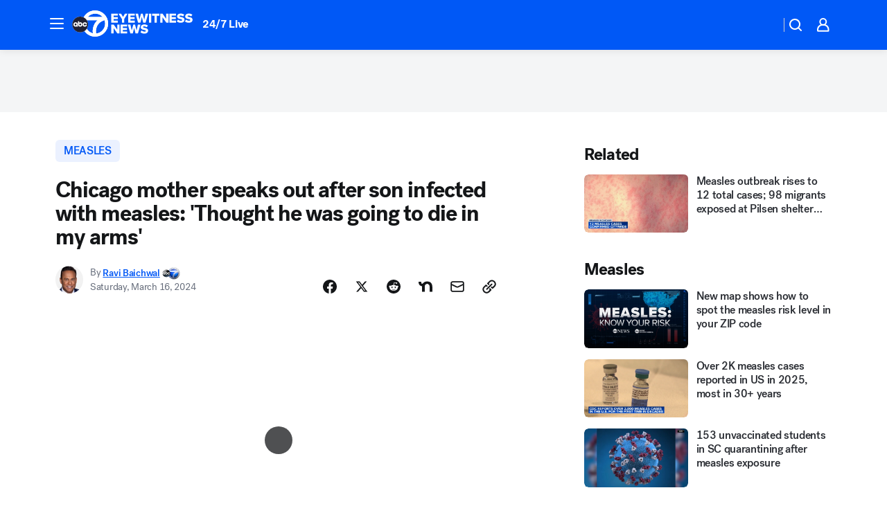

--- FILE ---
content_type: text/html; charset=utf-8
request_url: https://abc7chicago.com/post/chicago-measles-outbreak-virus-vaccine-jessica-coletti/14530285/?userab=abcn_du_cat_topic_feature_holdout-474*variant_b_redesign-1939%2Cabcn_popular_reads_exp-497*variant_c_3days_filter-2078%2Cabcn_ad_cadence-481*control-a-1962%2Cabcn_news_for_you_exp-496*variant_b_test-2075
body_size: 62216
content:

        <!DOCTYPE html>
        <html lang="en" lang="en">
            <head>
                <!-- ABCOTV | 025e696cceaa | 6461 | 672c08e1e439ffd1505b2db4bea08b9a6439c85c | abc7chicago.com | Fri, 30 Jan 2026 00:16:15 GMT -->
                <meta charSet="utf-8" />
                <meta name="viewport" content="initial-scale=1.0, maximum-scale=3.0, user-scalable=yes" />
                <meta http-equiv="x-ua-compatible" content="IE=edge,chrome=1" />
                <meta property="og:locale" content="en_US" />
                <link href="https://cdn.abcotvs.net/abcotv" rel="preconnect" crossorigin />
                
                <link data-react-helmet="true" rel="alternate" hreflang="en" href="https://abc7chicago.com/post/chicago-measles-outbreak-virus-vaccine-jessica-coletti/14530285/"/><link data-react-helmet="true" rel="shortcut icon" href="https://cdn.abcotvs.net/abcotv/assets/news/wls/images/logos/favicon.ico"/><link data-react-helmet="true" rel="manifest" href="/manifest.json"/><link data-react-helmet="true" rel="alternate" href="//abc7chicago.com/feed/" title="ABC7 Chicago RSS" type="application/rss+xml"/><link data-react-helmet="true" rel="alternate" href="android-app://com.abclocal.wls.news/http/abc7chicago.com/story/14530285"/><link data-react-helmet="true" rel="canonical" href="https://abc7chicago.com/post/chicago-measles-outbreak-virus-vaccine-jessica-coletti/14530285/"/><link data-react-helmet="true" rel="amphtml" href="https://abc7chicago.com/amp/post/chicago-measles-outbreak-virus-vaccine-jessica-coletti/14530285/"/><link data-react-helmet="true" href="//assets-cdn.abcotvs.net/abcotv/672c08e1e439-release-01-21-2026.8/client/abcotv/css/fusion-ff03edb4.css" rel="stylesheet"/><link data-react-helmet="true" href="//assets-cdn.abcotvs.net/abcotv/672c08e1e439-release-01-21-2026.8/client/abcotv/css/7987-3f6c1b98.css" rel="stylesheet"/><link data-react-helmet="true" href="//assets-cdn.abcotvs.net/abcotv/672c08e1e439-release-01-21-2026.8/client/abcotv/css/abcotv-fecb128a.css" rel="stylesheet"/><link data-react-helmet="true" href="//assets-cdn.abcotvs.net/abcotv/672c08e1e439-release-01-21-2026.8/client/abcotv/css/4037-607b0835.css" rel="stylesheet"/><link data-react-helmet="true" href="//assets-cdn.abcotvs.net/abcotv/672c08e1e439-release-01-21-2026.8/client/abcotv/css/1058-c22ddca8.css" rel="stylesheet"/><link data-react-helmet="true" href="//assets-cdn.abcotvs.net/abcotv/672c08e1e439-release-01-21-2026.8/client/abcotv/css/prism-story-104d8b6f.css" rel="stylesheet"/>
                <script>
                    window.__dataLayer = {"helpersEnabled":true,"page":{},"pzn":{},"site":{"device":"desktop","portal":"news"},"visitor":{}},
                        consentToken = window.localStorage.getItem('consentToken');

                    if (consentToken) {
                        console.log('consentToken', JSON.parse(consentToken))
                        window.__dataLayer.visitor = { consent : JSON.parse(consentToken) }; 
                    }
                </script>
                <script src="https://dcf.espn.com/TWDC-DTCI/prod/Bootstrap.js"></script>
                <link rel="preload" as="font" href="https://s.abcnews.com/assets/dtci/fonts/post-grotesk/PostGrotesk-Book.woff2" crossorigin>
<link rel="preload" as="font" href="https://s.abcnews.com/assets/dtci/fonts/post-grotesk/PostGrotesk-Bold.woff2" crossorigin>
<link rel="preload" as="font" href="https://s.abcnews.com/assets/dtci/fonts/post-grotesk/PostGrotesk-Medium.woff2" crossorigin>
<link rel="preload" as="font" href="https://s.abcnews.com/assets/dtci/fonts/klim/tiempos/TiemposText-Regular.woff2" crossorigin>
                <script src="//assets-cdn.abcotvs.net/abcotv/672c08e1e439-release-01-21-2026.8/client/abcotv/runtime-3c56a18c.js" defer></script><script src="//assets-cdn.abcotvs.net/abcotv/672c08e1e439-release-01-21-2026.8/client/abcotv/7987-0da20d09.js" defer></script><script src="//assets-cdn.abcotvs.net/abcotv/672c08e1e439-release-01-21-2026.8/client/abcotv/507-c7ed365d.js" defer></script><script src="//assets-cdn.abcotvs.net/abcotv/672c08e1e439-release-01-21-2026.8/client/abcotv/502-c12b28bb.js" defer></script><script src="//assets-cdn.abcotvs.net/abcotv/672c08e1e439-release-01-21-2026.8/client/abcotv/2561-2bebf93f.js" defer></script><script src="//assets-cdn.abcotvs.net/abcotv/672c08e1e439-release-01-21-2026.8/client/abcotv/8494-c13544f0.js" defer></script><script src="//assets-cdn.abcotvs.net/abcotv/672c08e1e439-release-01-21-2026.8/client/abcotv/4037-0a28bbfa.js" defer></script><script src="//assets-cdn.abcotvs.net/abcotv/672c08e1e439-release-01-21-2026.8/client/abcotv/8317-87b2f9ed.js" defer></script><script src="//assets-cdn.abcotvs.net/abcotv/672c08e1e439-release-01-21-2026.8/client/abcotv/1361-6dff86b9.js" defer></script><script src="//assets-cdn.abcotvs.net/abcotv/672c08e1e439-release-01-21-2026.8/client/abcotv/8115-0ce0b856.js" defer></script><script src="//assets-cdn.abcotvs.net/abcotv/672c08e1e439-release-01-21-2026.8/client/abcotv/9156-a35e6727.js" defer></script><script src="//assets-cdn.abcotvs.net/abcotv/672c08e1e439-release-01-21-2026.8/client/abcotv/1837-08f5fc38.js" defer></script><script src="//assets-cdn.abcotvs.net/abcotv/672c08e1e439-release-01-21-2026.8/client/abcotv/3167-3be5aec3.js" defer></script><script src="//assets-cdn.abcotvs.net/abcotv/672c08e1e439-release-01-21-2026.8/client/abcotv/8561-ef2ea49e.js" defer></script><script src="//assets-cdn.abcotvs.net/abcotv/672c08e1e439-release-01-21-2026.8/client/abcotv/1058-42fc71e2.js" defer></script>
                <link rel="prefetch" href="//assets-cdn.abcotvs.net/abcotv/672c08e1e439-release-01-21-2026.8/client/abcotv/_manifest.js" as="script" /><link rel="prefetch" href="//assets-cdn.abcotvs.net/abcotv/672c08e1e439-release-01-21-2026.8/client/abcotv/abcotv-ce2739af.js" as="script" />
<link rel="prefetch" href="//assets-cdn.abcotvs.net/abcotv/672c08e1e439-release-01-21-2026.8/client/abcotv/prism-story-1615e687.js" as="script" />
                <title data-react-helmet="true">Chicago measles outbreak: Mother Jessica Coletti shares scary experience after 3-year-old son infected with measles virus - ABC7 Chicago</title>
                <meta data-react-helmet="true" name="description" content="As a Chicago measles outbreak continues, a mother shared her family&#x27;s health scare experience after their 3-year-old son was infected with the virus."/><meta data-react-helmet="true" name="keywords" content="chicago measles outbreak, virus, measles vaccine, Jessica Coletti, how is measles spread, how to prevent measles, measles symptoms, 14530285"/><meta data-react-helmet="true" name="tags" content="measles,virus,vaccines,infection,Chicago"/><meta data-react-helmet="true" name="apple-itunes-app" content="app-id=402259941, affiliate-data=ct=wls-smart-banner&amp;pt=302756, app-argument=https://abc7chicago.com/story/14530285"/><meta data-react-helmet="true" property="fb:app_id" content="381722608635006"/><meta data-react-helmet="true" property="fb:pages" content="165583971161"/><meta data-react-helmet="true" property="og:site_name" content="ABC7 Chicago"/><meta data-react-helmet="true" property="og:url" content="https://abc7chicago.com/post/chicago-measles-outbreak-virus-vaccine-jessica-coletti/14530285/"/><meta data-react-helmet="true" property="og:title" content="Chicago mother speaks out after son infected with measles: &#x27;Thought he was going to die in my arms&#x27;"/><meta data-react-helmet="true" property="og:description" content="A Chicago mother said she has no idea how her 3-year-old son was infected with measles. He doesn&#x27;t attend CPS schools and has mostly been at home."/><meta data-react-helmet="true" property="og:image" content="https://cdn.abcotvs.com/dip/images/14530555_031524-wls-ravi-measles-family-10p-vid.jpg?w=1600"/><meta data-react-helmet="true" property="og:type" content="article"/><meta data-react-helmet="true" name="twitter:site" content="@abc7chicago"/><meta data-react-helmet="true" name="twitter:creator" content="@abc7chicago"/><meta data-react-helmet="true" name="twitter:url" content="https://abc7chicago.com/post/chicago-measles-outbreak-virus-vaccine-jessica-coletti/14530285/"/><meta data-react-helmet="true" name="twitter:title" content="Chicago mother speaks out after son infected with measles: &#x27;Thought he was going to die in my arms&#x27;"/><meta data-react-helmet="true" name="twitter:description" content="A Chicago mother said she has no idea how her 3-year-old son was infected with measles. He doesn&#x27;t attend CPS schools and has mostly been at home."/><meta data-react-helmet="true" name="twitter:card" content="summary_large_image"/><meta data-react-helmet="true" name="twitter:image" content="https://cdn.abcotvs.com/dip/images/14530555_031524-wls-ravi-measles-family-10p-vid.jpg?w=1600"/><meta data-react-helmet="true" name="twitter:app:name:iphone" content="wls"/><meta data-react-helmet="true" name="twitter:app:id:iphone" content="402259941"/><meta data-react-helmet="true" name="twitter:app:name:googleplay" content="wls"/><meta data-react-helmet="true" name="twitter:app:id:googleplay" content="com.abclocal.wls.news"/><meta data-react-helmet="true" property="article:published_time" content="2024-03-16T03:28:25Z"/><meta data-react-helmet="true" property="article:modified_time" content="2024-03-16T03:28:23Z"/><meta data-react-helmet="true" property="article:section" content="health"/><meta data-react-helmet="true" name="title" content="Chicago mother speaks out after son infected with measles: &#x27;Thought he was going to die in my arms&#x27;"/><meta data-react-helmet="true" name="medium" content="website"/><meta data-react-helmet="true" name="robots" content="max-image-preview:large"/>
                <script data-react-helmet="true" src="https://scripts.webcontentassessor.com/scripts/9ea8e122d232d7fe0315fb6192a1844ed2d5312b670e73d4ef62d7da31afd809"></script><script data-react-helmet="true" type="application/ld+json">{"@context":"http://schema.org/","@type":"NewsArticle","mainEntityOfPage":{"@id":"https://abc7chicago.com/post/chicago-measles-outbreak-virus-vaccine-jessica-coletti/14530285/","@type":"WebPage"},"about":[{"name":" measles","@type":"Thing"}],"author":[{"name":"Ravi Baichwal","url":"https://abc7chicago.com/about/newsteam/ravi-baichwal","@type":"Person"}],"dateline":"CHICAGO (WLS)","dateModified":"2024-03-16T03:28:23.000Z","datePublished":"2024-03-16T03:28:25.000Z","headline":"Chicago mother speaks out after son infected with measles: 'Thought he was going to die in my arms'","mentions":[{"name":" HEALTH & FITNESS","@type":"Thing"},{"name":" CHICAGO","@type":"Thing"},{"name":" MEASLES","@type":"Thing"},{"name":" VIRUS","@type":"Thing"},{"name":" VACCINES","@type":"Thing"},{"name":" INFECTION","@type":"Thing"}],"publisher":{"name":"","logo":{"url":"","width":0,"height":0,"@type":"ImageObject"},"@type":"Organization"}}</script>
                
                <script data-rum-type="legacy" data-rum-pct="100">(() => {function gc(n){n=document.cookie.match("(^|;) ?"+n+"=([^;]*)(;|$)");return n?n[2]:null}function sc(n){document.cookie=n}function smpl(n){n/=100;return!!n&&Math.random()<=n}var _nr=!1,_nrCookie=gc("_nr");null!==_nrCookie?"1"===_nrCookie&&(_nr=!0):smpl(100)?(_nr=!0,sc("_nr=1; path=/")):(_nr=!1,sc("_nr=0; path=/"));_nr && (() => {;window.NREUM||(NREUM={});NREUM.init={distributed_tracing:{enabled:true},privacy:{cookies_enabled:true},ajax:{deny_list:["bam.nr-data.net"]}};;NREUM.info = {"beacon":"bam.nr-data.net","errorBeacon":"bam.nr-data.net","sa":1,"licenseKey":"5985ced6ff","applicationID":"367459870"};__nr_require=function(t,e,n){function r(n){if(!e[n]){var o=e[n]={exports:{}};t[n][0].call(o.exports,function(e){var o=t[n][1][e];return r(o||e)},o,o.exports)}return e[n].exports}if("function"==typeof __nr_require)return __nr_require;for(var o=0;o<n.length;o++)r(n[o]);return r}({1:[function(t,e,n){function r(t){try{s.console&&console.log(t)}catch(e){}}var o,i=t("ee"),a=t(31),s={};try{o=localStorage.getItem("__nr_flags").split(","),console&&"function"==typeof console.log&&(s.console=!0,o.indexOf("dev")!==-1&&(s.dev=!0),o.indexOf("nr_dev")!==-1&&(s.nrDev=!0))}catch(c){}s.nrDev&&i.on("internal-error",function(t){r(t.stack)}),s.dev&&i.on("fn-err",function(t,e,n){r(n.stack)}),s.dev&&(r("NR AGENT IN DEVELOPMENT MODE"),r("flags: "+a(s,function(t,e){return t}).join(", ")))},{}],2:[function(t,e,n){function r(t,e,n,r,s){try{l?l-=1:o(s||new UncaughtException(t,e,n),!0)}catch(f){try{i("ierr",[f,c.now(),!0])}catch(d){}}return"function"==typeof u&&u.apply(this,a(arguments))}function UncaughtException(t,e,n){this.message=t||"Uncaught error with no additional information",this.sourceURL=e,this.line=n}function o(t,e){var n=e?null:c.now();i("err",[t,n])}var i=t("handle"),a=t(32),s=t("ee"),c=t("loader"),f=t("gos"),u=window.onerror,d=!1,p="nr@seenError";if(!c.disabled){var l=0;c.features.err=!0,t(1),window.onerror=r;try{throw new Error}catch(h){"stack"in h&&(t(14),t(13),"addEventListener"in window&&t(7),c.xhrWrappable&&t(15),d=!0)}s.on("fn-start",function(t,e,n){d&&(l+=1)}),s.on("fn-err",function(t,e,n){d&&!n[p]&&(f(n,p,function(){return!0}),this.thrown=!0,o(n))}),s.on("fn-end",function(){d&&!this.thrown&&l>0&&(l-=1)}),s.on("internal-error",function(t){i("ierr",[t,c.now(),!0])})}},{}],3:[function(t,e,n){var r=t("loader");r.disabled||(r.features.ins=!0)},{}],4:[function(t,e,n){function r(){U++,L=g.hash,this[u]=y.now()}function o(){U--,g.hash!==L&&i(0,!0);var t=y.now();this[h]=~~this[h]+t-this[u],this[d]=t}function i(t,e){E.emit("newURL",[""+g,e])}function a(t,e){t.on(e,function(){this[e]=y.now()})}var s="-start",c="-end",f="-body",u="fn"+s,d="fn"+c,p="cb"+s,l="cb"+c,h="jsTime",m="fetch",v="addEventListener",w=window,g=w.location,y=t("loader");if(w[v]&&y.xhrWrappable&&!y.disabled){var x=t(11),b=t(12),E=t(9),R=t(7),O=t(14),T=t(8),S=t(15),P=t(10),M=t("ee"),C=M.get("tracer"),N=t(23);t(17),y.features.spa=!0;var L,U=0;M.on(u,r),b.on(p,r),P.on(p,r),M.on(d,o),b.on(l,o),P.on(l,o),M.buffer([u,d,"xhr-resolved"]),R.buffer([u]),O.buffer(["setTimeout"+c,"clearTimeout"+s,u]),S.buffer([u,"new-xhr","send-xhr"+s]),T.buffer([m+s,m+"-done",m+f+s,m+f+c]),E.buffer(["newURL"]),x.buffer([u]),b.buffer(["propagate",p,l,"executor-err","resolve"+s]),C.buffer([u,"no-"+u]),P.buffer(["new-jsonp","cb-start","jsonp-error","jsonp-end"]),a(T,m+s),a(T,m+"-done"),a(P,"new-jsonp"),a(P,"jsonp-end"),a(P,"cb-start"),E.on("pushState-end",i),E.on("replaceState-end",i),w[v]("hashchange",i,N(!0)),w[v]("load",i,N(!0)),w[v]("popstate",function(){i(0,U>1)},N(!0))}},{}],5:[function(t,e,n){function r(){var t=new PerformanceObserver(function(t,e){var n=t.getEntries();s(v,[n])});try{t.observe({entryTypes:["resource"]})}catch(e){}}function o(t){if(s(v,[window.performance.getEntriesByType(w)]),window.performance["c"+p])try{window.performance[h](m,o,!1)}catch(t){}else try{window.performance[h]("webkit"+m,o,!1)}catch(t){}}function i(t){}if(window.performance&&window.performance.timing&&window.performance.getEntriesByType){var a=t("ee"),s=t("handle"),c=t(14),f=t(13),u=t(6),d=t(23),p="learResourceTimings",l="addEventListener",h="removeEventListener",m="resourcetimingbufferfull",v="bstResource",w="resource",g="-start",y="-end",x="fn"+g,b="fn"+y,E="bstTimer",R="pushState",O=t("loader");if(!O.disabled){O.features.stn=!0,t(9),"addEventListener"in window&&t(7);var T=NREUM.o.EV;a.on(x,function(t,e){var n=t[0];n instanceof T&&(this.bstStart=O.now())}),a.on(b,function(t,e){var n=t[0];n instanceof T&&s("bst",[n,e,this.bstStart,O.now()])}),c.on(x,function(t,e,n){this.bstStart=O.now(),this.bstType=n}),c.on(b,function(t,e){s(E,[e,this.bstStart,O.now(),this.bstType])}),f.on(x,function(){this.bstStart=O.now()}),f.on(b,function(t,e){s(E,[e,this.bstStart,O.now(),"requestAnimationFrame"])}),a.on(R+g,function(t){this.time=O.now(),this.startPath=location.pathname+location.hash}),a.on(R+y,function(t){s("bstHist",[location.pathname+location.hash,this.startPath,this.time])}),u()?(s(v,[window.performance.getEntriesByType("resource")]),r()):l in window.performance&&(window.performance["c"+p]?window.performance[l](m,o,d(!1)):window.performance[l]("webkit"+m,o,d(!1))),document[l]("scroll",i,d(!1)),document[l]("keypress",i,d(!1)),document[l]("click",i,d(!1))}}},{}],6:[function(t,e,n){e.exports=function(){return"PerformanceObserver"in window&&"function"==typeof window.PerformanceObserver}},{}],7:[function(t,e,n){function r(t){for(var e=t;e&&!e.hasOwnProperty(u);)e=Object.getPrototypeOf(e);e&&o(e)}function o(t){s.inPlace(t,[u,d],"-",i)}function i(t,e){return t[1]}var a=t("ee").get("events"),s=t("wrap-function")(a,!0),c=t("gos"),f=XMLHttpRequest,u="addEventListener",d="removeEventListener";e.exports=a,"getPrototypeOf"in Object?(r(document),r(window),r(f.prototype)):f.prototype.hasOwnProperty(u)&&(o(window),o(f.prototype)),a.on(u+"-start",function(t,e){var n=t[1];if(null!==n&&("function"==typeof n||"object"==typeof n)){var r=c(n,"nr@wrapped",function(){function t(){if("function"==typeof n.handleEvent)return n.handleEvent.apply(n,arguments)}var e={object:t,"function":n}[typeof n];return e?s(e,"fn-",null,e.name||"anonymous"):n});this.wrapped=t[1]=r}}),a.on(d+"-start",function(t){t[1]=this.wrapped||t[1]})},{}],8:[function(t,e,n){function r(t,e,n){var r=t[e];"function"==typeof r&&(t[e]=function(){var t=i(arguments),e={};o.emit(n+"before-start",[t],e);var a;e[m]&&e[m].dt&&(a=e[m].dt);var s=r.apply(this,t);return o.emit(n+"start",[t,a],s),s.then(function(t){return o.emit(n+"end",[null,t],s),t},function(t){throw o.emit(n+"end",[t],s),t})})}var o=t("ee").get("fetch"),i=t(32),a=t(31);e.exports=o;var s=window,c="fetch-",f=c+"body-",u=["arrayBuffer","blob","json","text","formData"],d=s.Request,p=s.Response,l=s.fetch,h="prototype",m="nr@context";d&&p&&l&&(a(u,function(t,e){r(d[h],e,f),r(p[h],e,f)}),r(s,"fetch",c),o.on(c+"end",function(t,e){var n=this;if(e){var r=e.headers.get("content-length");null!==r&&(n.rxSize=r),o.emit(c+"done",[null,e],n)}else o.emit(c+"done",[t],n)}))},{}],9:[function(t,e,n){var r=t("ee").get("history"),o=t("wrap-function")(r);e.exports=r;var i=window.history&&window.history.constructor&&window.history.constructor.prototype,a=window.history;i&&i.pushState&&i.replaceState&&(a=i),o.inPlace(a,["pushState","replaceState"],"-")},{}],10:[function(t,e,n){function r(t){function e(){f.emit("jsonp-end",[],l),t.removeEventListener("load",e,c(!1)),t.removeEventListener("error",n,c(!1))}function n(){f.emit("jsonp-error",[],l),f.emit("jsonp-end",[],l),t.removeEventListener("load",e,c(!1)),t.removeEventListener("error",n,c(!1))}var r=t&&"string"==typeof t.nodeName&&"script"===t.nodeName.toLowerCase();if(r){var o="function"==typeof t.addEventListener;if(o){var a=i(t.src);if(a){var d=s(a),p="function"==typeof d.parent[d.key];if(p){var l={};u.inPlace(d.parent,[d.key],"cb-",l),t.addEventListener("load",e,c(!1)),t.addEventListener("error",n,c(!1)),f.emit("new-jsonp",[t.src],l)}}}}}function o(){return"addEventListener"in window}function i(t){var e=t.match(d);return e?e[1]:null}function a(t,e){var n=t.match(l),r=n[1],o=n[3];return o?a(o,e[r]):e[r]}function s(t){var e=t.match(p);return e&&e.length>=3?{key:e[2],parent:a(e[1],window)}:{key:t,parent:window}}var c=t(23),f=t("ee").get("jsonp"),u=t("wrap-function")(f);if(e.exports=f,o()){var d=/[?&](?:callback|cb)=([^&#]+)/,p=/(.*).([^.]+)/,l=/^(w+)(.|$)(.*)$/,h=["appendChild","insertBefore","replaceChild"];Node&&Node.prototype&&Node.prototype.appendChild?u.inPlace(Node.prototype,h,"dom-"):(u.inPlace(HTMLElement.prototype,h,"dom-"),u.inPlace(HTMLHeadElement.prototype,h,"dom-"),u.inPlace(HTMLBodyElement.prototype,h,"dom-")),f.on("dom-start",function(t){r(t[0])})}},{}],11:[function(t,e,n){var r=t("ee").get("mutation"),o=t("wrap-function")(r),i=NREUM.o.MO;e.exports=r,i&&(window.MutationObserver=function(t){return this instanceof i?new i(o(t,"fn-")):i.apply(this,arguments)},MutationObserver.prototype=i.prototype)},{}],12:[function(t,e,n){function r(t){var e=i.context(),n=s(t,"executor-",e,null,!1),r=new f(n);return i.context(r).getCtx=function(){return e},r}var o=t("wrap-function"),i=t("ee").get("promise"),a=t("ee").getOrSetContext,s=o(i),c=t(31),f=NREUM.o.PR;e.exports=i,f&&(window.Promise=r,["all","race"].forEach(function(t){var e=f[t];f[t]=function(n){function r(t){return function(){i.emit("propagate",[null,!o],a,!1,!1),o=o||!t}}var o=!1;c(n,function(e,n){Promise.resolve(n).then(r("all"===t),r(!1))});var a=e.apply(f,arguments),s=f.resolve(a);return s}}),["resolve","reject"].forEach(function(t){var e=f[t];f[t]=function(t){var n=e.apply(f,arguments);return t!==n&&i.emit("propagate",[t,!0],n,!1,!1),n}}),f.prototype["catch"]=function(t){return this.then(null,t)},f.prototype=Object.create(f.prototype,{constructor:{value:r}}),c(Object.getOwnPropertyNames(f),function(t,e){try{r[e]=f[e]}catch(n){}}),o.wrapInPlace(f.prototype,"then",function(t){return function(){var e=this,n=o.argsToArray.apply(this,arguments),r=a(e);r.promise=e,n[0]=s(n[0],"cb-",r,null,!1),n[1]=s(n[1],"cb-",r,null,!1);var c=t.apply(this,n);return r.nextPromise=c,i.emit("propagate",[e,!0],c,!1,!1),c}}),i.on("executor-start",function(t){t[0]=s(t[0],"resolve-",this,null,!1),t[1]=s(t[1],"resolve-",this,null,!1)}),i.on("executor-err",function(t,e,n){t[1](n)}),i.on("cb-end",function(t,e,n){i.emit("propagate",[n,!0],this.nextPromise,!1,!1)}),i.on("propagate",function(t,e,n){this.getCtx&&!e||(this.getCtx=function(){if(t instanceof Promise)var e=i.context(t);return e&&e.getCtx?e.getCtx():this})}),r.toString=function(){return""+f})},{}],13:[function(t,e,n){var r=t("ee").get("raf"),o=t("wrap-function")(r),i="equestAnimationFrame";e.exports=r,o.inPlace(window,["r"+i,"mozR"+i,"webkitR"+i,"msR"+i],"raf-"),r.on("raf-start",function(t){t[0]=o(t[0],"fn-")})},{}],14:[function(t,e,n){function r(t,e,n){t[0]=a(t[0],"fn-",null,n)}function o(t,e,n){this.method=n,this.timerDuration=isNaN(t[1])?0:+t[1],t[0]=a(t[0],"fn-",this,n)}var i=t("ee").get("timer"),a=t("wrap-function")(i),s="setTimeout",c="setInterval",f="clearTimeout",u="-start",d="-";e.exports=i,a.inPlace(window,[s,"setImmediate"],s+d),a.inPlace(window,[c],c+d),a.inPlace(window,[f,"clearImmediate"],f+d),i.on(c+u,r),i.on(s+u,o)},{}],15:[function(t,e,n){function r(t,e){d.inPlace(e,["onreadystatechange"],"fn-",s)}function o(){var t=this,e=u.context(t);t.readyState>3&&!e.resolved&&(e.resolved=!0,u.emit("xhr-resolved",[],t)),d.inPlace(t,y,"fn-",s)}function i(t){x.push(t),m&&(E?E.then(a):w?w(a):(R=-R,O.data=R))}function a(){for(var t=0;t<x.length;t++)r([],x[t]);x.length&&(x=[])}function s(t,e){return e}function c(t,e){for(var n in t)e[n]=t[n];return e}t(7);var f=t("ee"),u=f.get("xhr"),d=t("wrap-function")(u),p=t(23),l=NREUM.o,h=l.XHR,m=l.MO,v=l.PR,w=l.SI,g="readystatechange",y=["onload","onerror","onabort","onloadstart","onloadend","onprogress","ontimeout"],x=[];e.exports=u;var b=window.XMLHttpRequest=function(t){var e=new h(t);try{u.emit("new-xhr",[e],e),e.addEventListener(g,o,p(!1))}catch(n){try{u.emit("internal-error",[n])}catch(r){}}return e};if(c(h,b),b.prototype=h.prototype,d.inPlace(b.prototype,["open","send"],"-xhr-",s),u.on("send-xhr-start",function(t,e){r(t,e),i(e)}),u.on("open-xhr-start",r),m){var E=v&&v.resolve();if(!w&&!v){var R=1,O=document.createTextNode(R);new m(a).observe(O,{characterData:!0})}}else f.on("fn-end",function(t){t[0]&&t[0].type===g||a()})},{}],16:[function(t,e,n){function r(t){if(!s(t))return null;var e=window.NREUM;if(!e.loader_config)return null;var n=(e.loader_config.accountID||"").toString()||null,r=(e.loader_config.agentID||"").toString()||null,f=(e.loader_config.trustKey||"").toString()||null;if(!n||!r)return null;var h=l.generateSpanId(),m=l.generateTraceId(),v=Date.now(),w={spanId:h,traceId:m,timestamp:v};return(t.sameOrigin||c(t)&&p())&&(w.traceContextParentHeader=o(h,m),w.traceContextStateHeader=i(h,v,n,r,f)),(t.sameOrigin&&!u()||!t.sameOrigin&&c(t)&&d())&&(w.newrelicHeader=a(h,m,v,n,r,f)),w}function o(t,e){return"00-"+e+"-"+t+"-01"}function i(t,e,n,r,o){var i=0,a="",s=1,c="",f="";return o+"@nr="+i+"-"+s+"-"+n+"-"+r+"-"+t+"-"+a+"-"+c+"-"+f+"-"+e}function a(t,e,n,r,o,i){var a="btoa"in window&&"function"==typeof window.btoa;if(!a)return null;var s={v:[0,1],d:{ty:"Browser",ac:r,ap:o,id:t,tr:e,ti:n}};return i&&r!==i&&(s.d.tk=i),btoa(JSON.stringify(s))}function s(t){return f()&&c(t)}function c(t){var e=!1,n={};if("init"in NREUM&&"distributed_tracing"in NREUM.init&&(n=NREUM.init.distributed_tracing),t.sameOrigin)e=!0;else if(n.allowed_origins instanceof Array)for(var r=0;r<n.allowed_origins.length;r++){var o=h(n.allowed_origins[r]);if(t.hostname===o.hostname&&t.protocol===o.protocol&&t.port===o.port){e=!0;break}}return e}function f(){return"init"in NREUM&&"distributed_tracing"in NREUM.init&&!!NREUM.init.distributed_tracing.enabled}function u(){return"init"in NREUM&&"distributed_tracing"in NREUM.init&&!!NREUM.init.distributed_tracing.exclude_newrelic_header}function d(){return"init"in NREUM&&"distributed_tracing"in NREUM.init&&NREUM.init.distributed_tracing.cors_use_newrelic_header!==!1}function p(){return"init"in NREUM&&"distributed_tracing"in NREUM.init&&!!NREUM.init.distributed_tracing.cors_use_tracecontext_headers}var l=t(28),h=t(18);e.exports={generateTracePayload:r,shouldGenerateTrace:s}},{}],17:[function(t,e,n){function r(t){var e=this.params,n=this.metrics;if(!this.ended){this.ended=!0;for(var r=0;r<p;r++)t.removeEventListener(d[r],this.listener,!1);return e.protocol&&"data"===e.protocol?void g("Ajax/DataUrl/Excluded"):void(e.aborted||(n.duration=a.now()-this.startTime,this.loadCaptureCalled||4!==t.readyState?null==e.status&&(e.status=0):i(this,t),n.cbTime=this.cbTime,s("xhr",[e,n,this.startTime,this.endTime,"xhr"],this)))}}function o(t,e){var n=c(e),r=t.params;r.hostname=n.hostname,r.port=n.port,r.protocol=n.protocol,r.host=n.hostname+":"+n.port,r.pathname=n.pathname,t.parsedOrigin=n,t.sameOrigin=n.sameOrigin}function i(t,e){t.params.status=e.status;var n=v(e,t.lastSize);if(n&&(t.metrics.rxSize=n),t.sameOrigin){var r=e.getResponseHeader("X-NewRelic-App-Data");r&&(t.params.cat=r.split(", ").pop())}t.loadCaptureCalled=!0}var a=t("loader");if(a.xhrWrappable&&!a.disabled){var s=t("handle"),c=t(18),f=t(16).generateTracePayload,u=t("ee"),d=["load","error","abort","timeout"],p=d.length,l=t("id"),h=t(24),m=t(22),v=t(19),w=t(23),g=t(25).recordSupportability,y=NREUM.o.REQ,x=window.XMLHttpRequest;a.features.xhr=!0,t(15),t(8),u.on("new-xhr",function(t){var e=this;e.totalCbs=0,e.called=0,e.cbTime=0,e.end=r,e.ended=!1,e.xhrGuids={},e.lastSize=null,e.loadCaptureCalled=!1,e.params=this.params||{},e.metrics=this.metrics||{},t.addEventListener("load",function(n){i(e,t)},w(!1)),h&&(h>34||h<10)||t.addEventListener("progress",function(t){e.lastSize=t.loaded},w(!1))}),u.on("open-xhr-start",function(t){this.params={method:t[0]},o(this,t[1]),this.metrics={}}),u.on("open-xhr-end",function(t,e){"loader_config"in NREUM&&"xpid"in NREUM.loader_config&&this.sameOrigin&&e.setRequestHeader("X-NewRelic-ID",NREUM.loader_config.xpid);var n=f(this.parsedOrigin);if(n){var r=!1;n.newrelicHeader&&(e.setRequestHeader("newrelic",n.newrelicHeader),r=!0),n.traceContextParentHeader&&(e.setRequestHeader("traceparent",n.traceContextParentHeader),n.traceContextStateHeader&&e.setRequestHeader("tracestate",n.traceContextStateHeader),r=!0),r&&(this.dt=n)}}),u.on("send-xhr-start",function(t,e){var n=this.metrics,r=t[0],o=this;if(n&&r){var i=m(r);i&&(n.txSize=i)}this.startTime=a.now(),this.listener=function(t){try{"abort"!==t.type||o.loadCaptureCalled||(o.params.aborted=!0),("load"!==t.type||o.called===o.totalCbs&&(o.onloadCalled||"function"!=typeof e.onload))&&o.end(e)}catch(n){try{u.emit("internal-error",[n])}catch(r){}}};for(var s=0;s<p;s++)e.addEventListener(d[s],this.listener,w(!1))}),u.on("xhr-cb-time",function(t,e,n){this.cbTime+=t,e?this.onloadCalled=!0:this.called+=1,this.called!==this.totalCbs||!this.onloadCalled&&"function"==typeof n.onload||this.end(n)}),u.on("xhr-load-added",function(t,e){var n=""+l(t)+!!e;this.xhrGuids&&!this.xhrGuids[n]&&(this.xhrGuids[n]=!0,this.totalCbs+=1)}),u.on("xhr-load-removed",function(t,e){var n=""+l(t)+!!e;this.xhrGuids&&this.xhrGuids[n]&&(delete this.xhrGuids[n],this.totalCbs-=1)}),u.on("xhr-resolved",function(){this.endTime=a.now()}),u.on("addEventListener-end",function(t,e){e instanceof x&&"load"===t[0]&&u.emit("xhr-load-added",[t[1],t[2]],e)}),u.on("removeEventListener-end",function(t,e){e instanceof x&&"load"===t[0]&&u.emit("xhr-load-removed",[t[1],t[2]],e)}),u.on("fn-start",function(t,e,n){e instanceof x&&("onload"===n&&(this.onload=!0),("load"===(t[0]&&t[0].type)||this.onload)&&(this.xhrCbStart=a.now()))}),u.on("fn-end",function(t,e){this.xhrCbStart&&u.emit("xhr-cb-time",[a.now()-this.xhrCbStart,this.onload,e],e)}),u.on("fetch-before-start",function(t){function e(t,e){var n=!1;return e.newrelicHeader&&(t.set("newrelic",e.newrelicHeader),n=!0),e.traceContextParentHeader&&(t.set("traceparent",e.traceContextParentHeader),e.traceContextStateHeader&&t.set("tracestate",e.traceContextStateHeader),n=!0),n}var n,r=t[1]||{};"string"==typeof t[0]?n=t[0]:t[0]&&t[0].url?n=t[0].url:window.URL&&t[0]&&t[0]instanceof URL&&(n=t[0].href),n&&(this.parsedOrigin=c(n),this.sameOrigin=this.parsedOrigin.sameOrigin);var o=f(this.parsedOrigin);if(o&&(o.newrelicHeader||o.traceContextParentHeader))if("string"==typeof t[0]||window.URL&&t[0]&&t[0]instanceof URL){var i={};for(var a in r)i[a]=r[a];i.headers=new Headers(r.headers||{}),e(i.headers,o)&&(this.dt=o),t.length>1?t[1]=i:t.push(i)}else t[0]&&t[0].headers&&e(t[0].headers,o)&&(this.dt=o)}),u.on("fetch-start",function(t,e){this.params={},this.metrics={},this.startTime=a.now(),this.dt=e,t.length>=1&&(this.target=t[0]),t.length>=2&&(this.opts=t[1]);var n,r=this.opts||{},i=this.target;if("string"==typeof i?n=i:"object"==typeof i&&i instanceof y?n=i.url:window.URL&&"object"==typeof i&&i instanceof URL&&(n=i.href),o(this,n),"data"!==this.params.protocol){var s=(""+(i&&i instanceof y&&i.method||r.method||"GET")).toUpperCase();this.params.method=s,this.txSize=m(r.body)||0}}),u.on("fetch-done",function(t,e){if(this.endTime=a.now(),this.params||(this.params={}),"data"===this.params.protocol)return void g("Ajax/DataUrl/Excluded");this.params.status=e?e.status:0;var n;"string"==typeof this.rxSize&&this.rxSize.length>0&&(n=+this.rxSize);var r={txSize:this.txSize,rxSize:n,duration:a.now()-this.startTime};s("xhr",[this.params,r,this.startTime,this.endTime,"fetch"],this)})}},{}],18:[function(t,e,n){var r={};e.exports=function(t){if(t in r)return r[t];if(0===(t||"").indexOf("data:"))return{protocol:"data"};var e=document.createElement("a"),n=window.location,o={};e.href=t,o.port=e.port;var i=e.href.split("://");!o.port&&i[1]&&(o.port=i[1].split("/")[0].split("@").pop().split(":")[1]),o.port&&"0"!==o.port||(o.port="https"===i[0]?"443":"80"),o.hostname=e.hostname||n.hostname,o.pathname=e.pathname,o.protocol=i[0],"/"!==o.pathname.charAt(0)&&(o.pathname="/"+o.pathname);var a=!e.protocol||":"===e.protocol||e.protocol===n.protocol,s=e.hostname===document.domain&&e.port===n.port;return o.sameOrigin=a&&(!e.hostname||s),"/"===o.pathname&&(r[t]=o),o}},{}],19:[function(t,e,n){function r(t,e){var n=t.responseType;return"json"===n&&null!==e?e:"arraybuffer"===n||"blob"===n||"json"===n?o(t.response):"text"===n||""===n||void 0===n?o(t.responseText):void 0}var o=t(22);e.exports=r},{}],20:[function(t,e,n){function r(){}function o(t,e,n,r){return function(){return u.recordSupportability("API/"+e+"/called"),i(t+e,[f.now()].concat(s(arguments)),n?null:this,r),n?void 0:this}}var i=t("handle"),a=t(31),s=t(32),c=t("ee").get("tracer"),f=t("loader"),u=t(25),d=NREUM;"undefined"==typeof window.newrelic&&(newrelic=d);var p=["setPageViewName","setCustomAttribute","setErrorHandler","finished","addToTrace","inlineHit","addRelease"],l="api-",h=l+"ixn-";a(p,function(t,e){d[e]=o(l,e,!0,"api")}),d.addPageAction=o(l,"addPageAction",!0),d.setCurrentRouteName=o(l,"routeName",!0),e.exports=newrelic,d.interaction=function(){return(new r).get()};var m=r.prototype={createTracer:function(t,e){var n={},r=this,o="function"==typeof e;return i(h+"tracer",[f.now(),t,n],r),function(){if(c.emit((o?"":"no-")+"fn-start",[f.now(),r,o],n),o)try{return e.apply(this,arguments)}catch(t){throw c.emit("fn-err",[arguments,this,t],n),t}finally{c.emit("fn-end",[f.now()],n)}}}};a("actionText,setName,setAttribute,save,ignore,onEnd,getContext,end,get".split(","),function(t,e){m[e]=o(h,e)}),newrelic.noticeError=function(t,e){"string"==typeof t&&(t=new Error(t)),u.recordSupportability("API/noticeError/called"),i("err",[t,f.now(),!1,e])}},{}],21:[function(t,e,n){function r(t){if(NREUM.init){for(var e=NREUM.init,n=t.split("."),r=0;r<n.length-1;r++)if(e=e[n[r]],"object"!=typeof e)return;return e=e[n[n.length-1]]}}e.exports={getConfiguration:r}},{}],22:[function(t,e,n){e.exports=function(t){if("string"==typeof t&&t.length)return t.length;if("object"==typeof t){if("undefined"!=typeof ArrayBuffer&&t instanceof ArrayBuffer&&t.byteLength)return t.byteLength;if("undefined"!=typeof Blob&&t instanceof Blob&&t.size)return t.size;if(!("undefined"!=typeof FormData&&t instanceof FormData))try{return JSON.stringify(t).length}catch(e){return}}}},{}],23:[function(t,e,n){var r=!1;try{var o=Object.defineProperty({},"passive",{get:function(){r=!0}});window.addEventListener("testPassive",null,o),window.removeEventListener("testPassive",null,o)}catch(i){}e.exports=function(t){return r?{passive:!0,capture:!!t}:!!t}},{}],24:[function(t,e,n){var r=0,o=navigator.userAgent.match(/Firefox[/s](d+.d+)/);o&&(r=+o[1]),e.exports=r},{}],25:[function(t,e,n){function r(t,e){var n=[a,t,{name:t},e];return i("storeMetric",n,null,"api"),n}function o(t,e){var n=[s,t,{name:t},e];return i("storeEventMetrics",n,null,"api"),n}var i=t("handle"),a="sm",s="cm";e.exports={constants:{SUPPORTABILITY_METRIC:a,CUSTOM_METRIC:s},recordSupportability:r,recordCustom:o}},{}],26:[function(t,e,n){function r(){return s.exists&&performance.now?Math.round(performance.now()):(i=Math.max((new Date).getTime(),i))-a}function o(){return i}var i=(new Date).getTime(),a=i,s=t(33);e.exports=r,e.exports.offset=a,e.exports.getLastTimestamp=o},{}],27:[function(t,e,n){function r(t,e){var n=t.getEntries();n.forEach(function(t){"first-paint"===t.name?l("timing",["fp",Math.floor(t.startTime)]):"first-contentful-paint"===t.name&&l("timing",["fcp",Math.floor(t.startTime)])})}function o(t,e){var n=t.getEntries();if(n.length>0){var r=n[n.length-1];if(f&&f<r.startTime)return;var o=[r],i=a({});i&&o.push(i),l("lcp",o)}}function i(t){t.getEntries().forEach(function(t){t.hadRecentInput||l("cls",[t])})}function a(t){var e=navigator.connection||navigator.mozConnection||navigator.webkitConnection;if(e)return e.type&&(t["net-type"]=e.type),e.effectiveType&&(t["net-etype"]=e.effectiveType),e.rtt&&(t["net-rtt"]=e.rtt),e.downlink&&(t["net-dlink"]=e.downlink),t}function s(t){if(t instanceof w&&!y){var e=Math.round(t.timeStamp),n={type:t.type};a(n),e<=h.now()?n.fid=h.now()-e:e>h.offset&&e<=Date.now()?(e-=h.offset,n.fid=h.now()-e):e=h.now(),y=!0,l("timing",["fi",e,n])}}function c(t){"hidden"===t&&(f=h.now(),l("pageHide",[f]))}if(!("init"in NREUM&&"page_view_timing"in NREUM.init&&"enabled"in NREUM.init.page_view_timing&&NREUM.init.page_view_timing.enabled===!1)){var f,u,d,p,l=t("handle"),h=t("loader"),m=t(30),v=t(23),w=NREUM.o.EV;if("PerformanceObserver"in window&&"function"==typeof window.PerformanceObserver){u=new PerformanceObserver(r);try{u.observe({entryTypes:["paint"]})}catch(g){}d=new PerformanceObserver(o);try{d.observe({entryTypes:["largest-contentful-paint"]})}catch(g){}p=new PerformanceObserver(i);try{p.observe({type:"layout-shift",buffered:!0})}catch(g){}}if("addEventListener"in document){var y=!1,x=["click","keydown","mousedown","pointerdown","touchstart"];x.forEach(function(t){document.addEventListener(t,s,v(!1))})}m(c)}},{}],28:[function(t,e,n){function r(){function t(){return e?15&e[n++]:16*Math.random()|0}var e=null,n=0,r=window.crypto||window.msCrypto;r&&r.getRandomValues&&(e=r.getRandomValues(new Uint8Array(31)));for(var o,i="xxxxxxxx-xxxx-4xxx-yxxx-xxxxxxxxxxxx",a="",s=0;s<i.length;s++)o=i[s],"x"===o?a+=t().toString(16):"y"===o?(o=3&t()|8,a+=o.toString(16)):a+=o;return a}function o(){return a(16)}function i(){return a(32)}function a(t){function e(){return n?15&n[r++]:16*Math.random()|0}var n=null,r=0,o=window.crypto||window.msCrypto;o&&o.getRandomValues&&Uint8Array&&(n=o.getRandomValues(new Uint8Array(t)));for(var i=[],a=0;a<t;a++)i.push(e().toString(16));return i.join("")}e.exports={generateUuid:r,generateSpanId:o,generateTraceId:i}},{}],29:[function(t,e,n){function r(t,e){if(!o)return!1;if(t!==o)return!1;if(!e)return!0;if(!i)return!1;for(var n=i.split("."),r=e.split("."),a=0;a<r.length;a++)if(r[a]!==n[a])return!1;return!0}var o=null,i=null,a=/Version\/(\S+)\s+Safari/;if(navigator.userAgent){var s=navigator.userAgent,c=s.match(a);c&&s.indexOf("Chrome")===-1&&s.indexOf("Chromium")===-1&&(o="Safari",i=c[1])}e.exports={agent:o,version:i,match:r}},{}],30:[function(t,e,n){function r(t){function e(){t(s&&document[s]?document[s]:document[i]?"hidden":"visible")}"addEventListener"in document&&a&&document.addEventListener(a,e,o(!1))}var o=t(23);e.exports=r;var i,a,s;"undefined"!=typeof document.hidden?(i="hidden",a="visibilitychange",s="visibilityState"):"undefined"!=typeof document.msHidden?(i="msHidden",a="msvisibilitychange"):"undefined"!=typeof document.webkitHidden&&(i="webkitHidden",a="webkitvisibilitychange",s="webkitVisibilityState")},{}],31:[function(t,e,n){function r(t,e){var n=[],r="",i=0;for(r in t)o.call(t,r)&&(n[i]=e(r,t[r]),i+=1);return n}var o=Object.prototype.hasOwnProperty;e.exports=r},{}],32:[function(t,e,n){function r(t,e,n){e||(e=0),"undefined"==typeof n&&(n=t?t.length:0);for(var r=-1,o=n-e||0,i=Array(o<0?0:o);++r<o;)i[r]=t[e+r];return i}e.exports=r},{}],33:[function(t,e,n){e.exports={exists:"undefined"!=typeof window.performance&&window.performance.timing&&"undefined"!=typeof window.performance.timing.navigationStart}},{}],ee:[function(t,e,n){function r(){}function o(t){function e(t){return t&&t instanceof r?t:t?f(t,c,a):a()}function n(n,r,o,i,a){if(a!==!1&&(a=!0),!l.aborted||i){t&&a&&t(n,r,o);for(var s=e(o),c=m(n),f=c.length,u=0;u<f;u++)c[u].apply(s,r);var p=d[y[n]];return p&&p.push([x,n,r,s]),s}}function i(t,e){g[t]=m(t).concat(e)}function h(t,e){var n=g[t];if(n)for(var r=0;r<n.length;r++)n[r]===e&&n.splice(r,1)}function m(t){return g[t]||[]}function v(t){return p[t]=p[t]||o(n)}function w(t,e){l.aborted||u(t,function(t,n){e=e||"feature",y[n]=e,e in d||(d[e]=[])})}var g={},y={},x={on:i,addEventListener:i,removeEventListener:h,emit:n,get:v,listeners:m,context:e,buffer:w,abort:s,aborted:!1};return x}function i(t){return f(t,c,a)}function a(){return new r}function s(){(d.api||d.feature)&&(l.aborted=!0,d=l.backlog={})}var c="nr@context",f=t("gos"),u=t(31),d={},p={},l=e.exports=o();e.exports.getOrSetContext=i,l.backlog=d},{}],gos:[function(t,e,n){function r(t,e,n){if(o.call(t,e))return t[e];var r=n();if(Object.defineProperty&&Object.keys)try{return Object.defineProperty(t,e,{value:r,writable:!0,enumerable:!1}),r}catch(i){}return t[e]=r,r}var o=Object.prototype.hasOwnProperty;e.exports=r},{}],handle:[function(t,e,n){function r(t,e,n,r){o.buffer([t],r),o.emit(t,e,n)}var o=t("ee").get("handle");e.exports=r,r.ee=o},{}],id:[function(t,e,n){function r(t){var e=typeof t;return!t||"object"!==e&&"function"!==e?-1:t===window?0:a(t,i,function(){return o++})}var o=1,i="nr@id",a=t("gos");e.exports=r},{}],loader:[function(t,e,n){function r(){if(!T++){var t=O.info=NREUM.info,e=m.getElementsByTagName("script")[0];if(setTimeout(f.abort,3e4),!(t&&t.licenseKey&&t.applicationID&&e))return f.abort();c(E,function(e,n){t[e]||(t[e]=n)});var n=a();s("mark",["onload",n+O.offset],null,"api"),s("timing",["load",n]);var r=m.createElement("script");0===t.agent.indexOf("http://")||0===t.agent.indexOf("https://")?r.src=t.agent:r.src=l+"://"+t.agent,e.parentNode.insertBefore(r,e)}}function o(){"complete"===m.readyState&&i()}function i(){s("mark",["domContent",a()+O.offset],null,"api")}var a=t(26),s=t("handle"),c=t(31),f=t("ee"),u=t(29),d=t(21),p=t(23),l=d.getConfiguration("ssl")===!1?"http":"https",h=window,m=h.document,v="addEventListener",w="attachEvent",g=h.XMLHttpRequest,y=g&&g.prototype,x=!1;NREUM.o={ST:setTimeout,SI:h.setImmediate,CT:clearTimeout,XHR:g,REQ:h.Request,EV:h.Event,PR:h.Promise,MO:h.MutationObserver};var b=""+location,E={beacon:"bam.nr-data.net",errorBeacon:"bam.nr-data.net",agent:"js-agent.newrelic.com/nr-spa-1216.min.js"},R=g&&y&&y[v]&&!/CriOS/.test(navigator.userAgent),O=e.exports={offset:a.getLastTimestamp(),now:a,origin:b,features:{},xhrWrappable:R,userAgent:u,disabled:x};if(!x){t(20),t(27),m[v]?(m[v]("DOMContentLoaded",i,p(!1)),h[v]("load",r,p(!1))):(m[w]("onreadystatechange",o),h[w]("onload",r)),s("mark",["firstbyte",a.getLastTimestamp()],null,"api");var T=0}},{}],"wrap-function":[function(t,e,n){function r(t,e){function n(e,n,r,c,f){function nrWrapper(){var i,a,u,p;try{a=this,i=d(arguments),u="function"==typeof r?r(i,a):r||{}}catch(l){o([l,"",[i,a,c],u],t)}s(n+"start",[i,a,c],u,f);try{return p=e.apply(a,i)}catch(h){throw s(n+"err",[i,a,h],u,f),h}finally{s(n+"end",[i,a,p],u,f)}}return a(e)?e:(n||(n=""),nrWrapper[p]=e,i(e,nrWrapper,t),nrWrapper)}function r(t,e,r,o,i){r||(r="");var s,c,f,u="-"===r.charAt(0);for(f=0;f<e.length;f++)c=e[f],s=t[c],a(s)||(t[c]=n(s,u?c+r:r,o,c,i))}function s(n,r,i,a){if(!h||e){var s=h;h=!0;try{t.emit(n,r,i,e,a)}catch(c){o([c,n,r,i],t)}h=s}}return t||(t=u),n.inPlace=r,n.flag=p,n}function o(t,e){e||(e=u);try{e.emit("internal-error",t)}catch(n){}}function i(t,e,n){if(Object.defineProperty&&Object.keys)try{var r=Object.keys(t);return r.forEach(function(n){Object.defineProperty(e,n,{get:function(){return t[n]},set:function(e){return t[n]=e,e}})}),e}catch(i){o([i],n)}for(var a in t)l.call(t,a)&&(e[a]=t[a]);return e}function a(t){return!(t&&t instanceof Function&&t.apply&&!t[p])}function s(t,e){var n=e(t);return n[p]=t,i(t,n,u),n}function c(t,e,n){var r=t[e];t[e]=s(r,n)}function f(){for(var t=arguments.length,e=new Array(t),n=0;n<t;++n)e[n]=arguments[n];return e}var u=t("ee"),d=t(32),p="nr@original",l=Object.prototype.hasOwnProperty,h=!1;e.exports=r,e.exports.wrapFunction=s,e.exports.wrapInPlace=c,e.exports.argsToArray=f},{}]},{},["loader",2,17,5,3,4]);;NREUM.info={"beacon":"bam.nr-data.net","errorBeacon":"bam.nr-data.net","sa":1,"licenseKey":"8d01ff17d1","applicationID":"415461361"}})();})();</script>
                <link href="//assets-cdn.abcotvs.net" rel="preconnect" />
                <link href="https://cdn.abcotvs.net/abcotv" rel="preconnect" crossorigin />
                <script>(function(){function a(a){var b,c=g.floor(65535*g.random()).toString(16);for(b=4-c.length;0<b;b--)c="0"+c;return a=(String()+a).substring(0,4),!Number.isNaN(parseInt(a,16))&&a.length?a+c.substr(a.length):c}function b(){var a=c(window.location.hostname);return a?"."+a:".go.com"}function c(a=""){var b=a.match(/[^.]+(?:.com?(?:.[a-z]{2})?|(?:.[a-z]+))?$/i);if(b&&b.length)return b[0].replace(/:[0-9]+$/,"")}function d(a,b,c,d,g,h){var i,j=!1;if(f.test(c)&&(c=c.replace(f,""),j=!0),!a||/^(?:expires|max-age|path|domain|secure)$/i.test(a))return!1;if(i=a+"="+b,g&&g instanceof Date&&(i+="; expires="+g.toUTCString()),c&&(i+="; domain="+c),d&&(i+="; path="+d),h&&(i+="; secure"),document.cookie=i,j){var k="www"+(/^./.test(c)?"":".")+c;e(a,k,d||"")}return!0}function e(a,b,c){return document.cookie=encodeURIComponent(a)+"=; expires=Thu, 01 Jan 1970 00:00:00 GMT"+(b?"; domain="+b:"")+(c?"; path="+c:""),!0}var f=/^.?www/,g=Math;(function(a){for(var b,d=a+"=",e=document.cookie.split(";"),f=0;f<e.length;f++){for(b=e[f];" "===b.charAt(0);)b=b.substring(1,b.length);if(0===b.indexOf(d))return b.substring(d.length,b.length)}return null})("SWID")||function(a){if(a){var c=new Date(Date.now());c.setFullYear(c.getFullYear()+1),d("SWID",a,b(),"/",c)}}(function(){return String()+a()+a()+"-"+a()+"-"+a("4")+"-"+a((g.floor(10*g.random())%4+8).toString(16))+"-"+a()+a()+a()}())})();</script>
            </head>
            <body class="">
                
                <div id="abcotv"><div id="fitt-analytics"><div class="bp-mobileMDPlus bp-mobileLGPlus bp-tabletPlus bp-desktopPlus bp-desktopLGPlus"><div class="wrapper prism-story"><div id="themeProvider" class="theme-light "><section class="nav sticky topzero"><header class="VZTD lZur JhJDA tomuH qpSyx crEfr duUVQ "><div id="NavigationContainer" class="VZTD nkdHX mLASH OfbiZ gbxlc OAKIS OrkQb sHsPe lqtkC glxIO HfYhe vUYNV McMna WtEci pdYhu seFhp "><div class="VZTD ZaRVE URqSb "><div id="NavigationMenu" class="UbGlr awXxV lZur QNwmF SrhIT CSJky fKGaR MELDj bwJpP oFbxM sCAKu JmqhH LNPNz XedOc INRRi zyWBh HZYdm KUWLd ghwbF " aria-expanded="false" aria-label="Site Menu" role="button" tabindex="0"><div id="NavigationMenuIcon" class="xwYCG chWWz xItUF awXxV lZur dnyYA SGbxA CSJky klTtn TqWpy hDYpx LEjY VMTsP AqjSi krKko MdvlB SwrCi PMtn qNrLC PriDW HkWF oFFrS kGyAC "></div></div><div class="VZTD mLASH "><a href="https://abc7chicago.com/" aria-label="ABC7 Chicago homepage"><img class="Hxa-d QNwmF CKa-dw " src="https://cdn.abcotvs.net/abcotv/assets/news/global/images/feature-header/wls-lg.svg"/><img class="Hxa-d NzyJW hyWKA BKvsz " src="https://cdn.abcotvs.net/abcotv/assets/news/global/images/feature-header/wls-sm.svg"/></a></div><div class="feature-nav-local"><div class="VZTD HNQqj ZaRVE "><span class="NzyJW bfzCU OlYnP vtZdS BnAMJ ioHuy QbACp vLCTF AyXGx ubOdK WtEci FfVOu seFhp "><a class="Ihhcd glfEG fCZkS hfDkF rUrN QNwmF eXeQK wzfDA kZHXs Mwuoo QdTjf ubOdK ACtel FfVOu hBmQi " href="https://abc7chicago.com/watch/live/">24/7 Live</a></span><span class="NzyJW bfzCU OlYnP vtZdS BnAMJ ioHuy QbACp vLCTF AyXGx ubOdK WtEci FfVOu seFhp "><a class="Ihhcd glfEG fCZkS hfDkF rUrN QNwmF eXeQK wzfDA kZHXs Mwuoo QdTjf ubOdK ACtel FfVOu hBmQi " href="https://abc7chicago.com/chicago/">Chicago &amp; Suburban Cook Co.</a></span><span class="NzyJW bfzCU OlYnP vtZdS BnAMJ ioHuy QbACp vLCTF AyXGx ubOdK WtEci FfVOu seFhp "><a class="Ihhcd glfEG fCZkS hfDkF rUrN QNwmF eXeQK wzfDA kZHXs Mwuoo QdTjf ubOdK ACtel FfVOu hBmQi " href="https://abc7chicago.com/northern-suburbs/">North Suburbs</a></span><span class="NzyJW bfzCU OlYnP vtZdS BnAMJ ioHuy QbACp vLCTF AyXGx ubOdK WtEci FfVOu seFhp "><a class="Ihhcd glfEG fCZkS hfDkF rUrN QNwmF eXeQK wzfDA kZHXs Mwuoo QdTjf ubOdK ACtel FfVOu hBmQi " href="https://abc7chicago.com/western-suburbs/">West Suburbs</a></span><span class="NzyJW bfzCU OlYnP vtZdS BnAMJ ioHuy QbACp vLCTF AyXGx ubOdK WtEci FfVOu seFhp "><a class="Ihhcd glfEG fCZkS hfDkF rUrN QNwmF eXeQK wzfDA kZHXs Mwuoo QdTjf ubOdK ACtel FfVOu hBmQi " href="https://abc7chicago.com/southern-suburbs/">South Suburbs</a></span><span class="NzyJW bfzCU OlYnP vtZdS BnAMJ ioHuy QbACp vLCTF AyXGx ubOdK WtEci FfVOu seFhp "><a class="Ihhcd glfEG fCZkS hfDkF rUrN QNwmF eXeQK wzfDA kZHXs Mwuoo QdTjf ubOdK ACtel FfVOu hBmQi " href="https://abc7chicago.com/nw-indiana/">NW Indiana</a></span></div></div><a class="feature-local-expand" href="#"></a></div><div class="VZTD ZaRVE "><div class="VZTD mLASH ZRifP iyxc REstn crufr EfJuX DycYT "><a class="Ihhcd glfEG fCZkS hfDkF rUrN QNwmF VZTD HNQqj tQNjZ wzfDA kZHXs hjGhr vIbgY ubOdK DTlmW FfVOu hBmQi " href="https://abc7chicago.com/weather/" aria-label="Weather Temperature"><div class="Ihhcd glfEG fCZkS ZfQkn rUrN TJBcA ugxZf WtEci huQUD seFhp "></div><div class="mhCCg QNwmF lZur oRZBf FqYsI RoVHj gSlSZ mZWbG " style="background-image:"></div></a></div><div class="UbGlr awXxV lZur QNwmF mhCCg SrhIT CSJky fCZkS mHilG MELDj bwJpP EmnZP TSHkB JmqhH LNPNz mphTr PwViZ SQFkJ DTlmW GCxLR JrdoJ " role="button" aria-label="Open Search Overlay" tabindex="0"><svg aria-hidden="true" class="prism-Iconography prism-Iconography--menu-search kDSxb xOPbW dlJpw " focusable="false" height="1em" viewBox="0 0 24 24" width="1em" xmlns="http://www.w3.org/2000/svg" xmlns:xlink="http://www.w3.org/1999/xlink"><path fill="currentColor" d="M5 11a6 6 0 1112 0 6 6 0 01-12 0zm6-8a8 8 0 104.906 14.32l3.387 3.387a1 1 0 001.414-1.414l-3.387-3.387A8 8 0 0011 3z"></path></svg></div><a class="UbGlr awXxV lZur QNwmF mhCCg SrhIT CSJky fCZkS mHilG MELDj bwJpP EmnZP TSHkB JmqhH LNPNz mphTr PwViZ SQFkJ DTlmW GCxLR JrdoJ CKa-dw " role="button" aria-label="Open Login Modal" tabindex="0"><svg aria-hidden="true" class="prism-Iconography prism-Iconography--menu-account kDSxb xOPbW dlJpw " focusable="false" height="1em" viewBox="0 0 24 24" width="1em" xmlns="http://www.w3.org/2000/svg" xmlns:xlink="http://www.w3.org/1999/xlink"><path fill="currentColor" d="M8.333 7.444a3.444 3.444 0 116.889 0 3.444 3.444 0 01-6.89 0zm7.144 3.995a5.444 5.444 0 10-7.399 0A8.003 8.003 0 003 18.889v1.288a1.6 1.6 0 001.6 1.6h14.355a1.6 1.6 0 001.6-1.6V18.89a8.003 8.003 0 00-5.078-7.45zm-3.7 1.45H11a6 6 0 00-6 6v.889h13.555v-.89a6 6 0 00-6-6h-.778z"></path></svg></a></div></div></header></section><div class="ScrollSpy_container"><span></span><div id="themeProvider" class="true theme-otv [object Object] jGKow OKxbp KbIPj WiKwf WuOj kFIVo fBVeW VsTDR "><div class="FITT_Article_outer-container dHdHP jLREf zXXje aGO kQjLe vUYNV glxIO " id="FITTArticle" style="--spacing-top:initial;--spacing-bottom:80px;--spacing-compact-top:initial;--spacing-compact-bottom:48px"><div class="pNwJE xZCNW WDwAI rbeIr tPakT HymbH JHrzh YppdR " data-testid="prism-sticky-ad"><div data-testid="prism-ad-wrapper" style="min-height:90px;transition:min-height 0.3s linear 0s" data-ad-placeholder="true"><div data-box-type="fitt-adbox-fitt-article-top-banner" data-testid="prism-ad"><div class="Ad fitt-article-top-banner  ad-slot  " data-slot-type="fitt-article-top-banner" data-slot-kvps="pos=fitt-article-top-banner"></div></div></div></div><div class="FITT_Article_main VZTD UeCOM jIRH oimqG DjbQm UwdmX Xmrlz ReShI KaJdY lqtkC ssImf HfYhe RTHNs kQjLe " data-testid="prism-GridContainer"><div class="Kiog kNVGM nvpSA qwdi bmjsw " data-testid="prism-GridRow"><div class="theme-e FITT_Article_main__body oBTii mrzah " data-testid="prism-GridColumn" style="--grid-column-span-xxs:var(--grid-columns);--grid-column-span-xs:var(--grid-columns);--grid-column-span-sm:var(--grid-columns);--grid-column-span-md:20;--grid-column-span-lg:14;--grid-column-span-xl:14;--grid-column-span-xxl:14;--grid-column-start-xxs:auto;--grid-column-start-xs:auto;--grid-column-start-sm:auto;--grid-column-start-md:3;--grid-column-start-lg:0;--grid-column-start-xl:0;--grid-column-start-xxl:2"><div style="--spacing-top:40px;--spacing-bottom:32px;--spacing-child-top:initial;--spacing-child-bottom:24px;--spacing-firstChild-top:initial;--spacing-firstChild-bottom:initial;--spacing-lastChild-top:initial;--spacing-lastChild-bottom:initial;--spacing-compact-top:24px;--spacing-compact-bottom:32px;--spacing-firstChild-compact-top:initial;--spacing-firstChild-compact-bottom:initial;--spacing-child-compact-top:initial;--spacing-child-compact-bottom:24px;--spacing-lastChild-compact-top:initial;--spacing-lastChild-compact-bottom:initial" class="dHdHP jLREf zXXje aGO eCClZ nTLv jLsYA gmuro TOSFd VmeZt sCkVm hkQai wGrlE MUuGM fciaN qQjt DhNVo Tgcqk IGLAf tWjkv "><div class=" " data-testid="prism-badge-tag-wrapper"><div class="IKUxI xFOBK YsVzB NuCDJ fMJDZ ZCNuU tZcZX JuzoE "><div class="jVJih nAZp " data-testid="prism-tags"><ul class="VZTD UeCOM dAmzA ltDkr qBPOY uoPjL "><li class=" "><a class="theme-iPcRv theme-HReFq mLASH egFzk qXWHA ScoIf zYXIH jIRH wNxoc OJpwZ eqFg wSPfd ofvJb bMrzT LaUnX EgONj ibBnq kyjTO lvyBv aANqO aNnIu GDslh LjPJo RpDvg YYtC rTpcz EDgo SIwmX oIWqB mzm MbcTC sXtkB yayQB vXSTR ENhiS dQa-Du SVBll bpBbX GpQCA tuAKv xTell wdAqb ZqGqs LVAIE TnrRA uECag DcwSV XnBOJ cELRj SUAFz XzYk zkmjG aSyef pFen hoNVj TQOOL Haltu NafGB KpEhF jyjDy kZHqU FZKIw QddLR SKDYB UmcQM giepU cTjQC aRMla MMxXy fFMcX PbMFf hJRbU MRTyf iFJTR koyYF TkdYt DZNRX MALjb VUFMN  " data-testid="prism-Tag" href="/tag/measles/" data-pos="0"><span class="QXDKT rGjeC tuAKv iMbiE "> measles</span></a></li></ul></div></div></div><div class="kCTVx qtHut lqtkC HkWF HfYhe kGyAC " data-testid="prism-headline"><h1 class="vMjAx eeTZd tntuS eHrJ "><span class="gtOSm FbbUW tUtYa vOCwz EQwFq yCufu eEak Qmvg nyTIa SRXVc vzLa jgBfc WXDas CiUCW kqbG zrdEG txGfn ygKVe BbezD UOtxr CVfpq xijV soGRS XgdC sEIlf daWqJ ">Chicago mother speaks out after son infected with measles: 'Thought he was going to die in my arms'</span></h1></div><div class="QHblV nkdHX mHUQ kvZxL hTosT whbOj " data-testid="prism-byline"><div class="VZTD mLASH BQWr OcxMG oJce "><div class="XYehN GpQCA mONus pPIZV eIHXt BLMNh rUogw okxeD ARVFQ gcTmM eBlQX afbCk WeNQM ngwLk "><img alt="Ravi Baichwal Image" class="hsDdd NDJZt sJeUN IJwXl " data-testid="prism-image" draggable="false" src="https://cdn.abcotvs.com/dip/images/13589397_ravibaichwal_160x200.png"/></div><div class="kKfXc ubAkB VZTD rEPuv "><div class="TQPvQ fVlAg HUcap kxY REjk UamUc WxHIR HhZOB yaUf VOJBn KMpjV XSbaH Umfib ukdDD "><span class="tChGB zbFav ">By</span><span><a class="zZygg UbGlr iFzkS qdXbA WCDhQ DbOXS tqUtK GpWVU iJYzE " data-testid="prism-linkbase" href="https://abc7chicago.com/about/newsteam/ravi-baichwal" target="_self">Ravi Baichwal</a></span><span><span class="EpNlu ">  </span><span class="YKjhS "><img alt="WLS logo" class="awXxV NDJZt sJeUN IJwXl CfkUa EknAv NwgWd " data-testid="prism-image" draggable="false" src="https://cdn.abcotvs.net/abcotv/static/common/origins/origin-wls.png"/></span></span></div><div class="VZTD mLASH gpiba "><div class="jTKbV zIIsP ZdbeE xAPpq QtiLO JQYD ">Saturday, March 16, 2024</div></div></div></div><div class="RwkLV Wowzl FokqZ LhXlJ FjRYD toBqx " data-testid="prism-share"><div class="JpUfa aYoBt "><ul class="MZaCt dUXCH nyWZo RnMws Hdwln WBHfo tAchw UDeQM XMkl NUfbq kqfZ "><li class="WEJto "><button aria-label="Share Story on Facebook" class="theme-EWITS mLASH egFzk qXWHA ScoIf ZXRVe jIRH NoTgg CKnnA uklrk nCmVc qWWFI nMRSd YIauu gGlNh ARCOA kyjTO xqlN aANqO aNnIu GDslh LjPJo RpDvg YYtC rTpcz EDgo UVTAB ihLsD niWVk yayQB vXSTR ENhiS dQa-Du kOEGk WMbJE eVJEc TElCQ ZAqMY enocc pJSQ ABRfR aaksc OKklU ATKRo RfOGv neOGk fuOso DwqSE fnpin ArvQf dUniT Mzjkf Niff NKnwO ijAAn dEuPM vwJ JmUFf sgyq cRbVn sBVbK fCfdG oMkBz aOwuK XsORH EgRXa hMVHb LTwlP jJbTO CnYjj TiUFI qeCAC xqvdn JaQpT dAfv PNgfG fIWCu NewES UJNbG EgBCK UvFHa lCCRi XDQHW spAMS TPSuu sbdDW askuE VsLUC YHsrW pYmVc eHvZI qRTXS UOAZi JnwGa pAXEL nKDCU gTRVo iCOvJ znFR hjDDH JboFf OBVry WSzjL sgYaP vMLL tmkuz " data-testid="prism-Network" type="button" aria-expanded="false" aria-haspopup="dialog"><span class="CSJky pdAzW JSFPu "><svg aria-hidden="true" class=" " data-testid="prism-iconography" height="1em" role="presentation" viewBox="0 0 32 32" width="1em" xmlns="http://www.w3.org/2000/svg" xmlns:xlink="http://www.w3.org/1999/xlink" data-icon="social-facebook"><path fill="currentColor" d="M32 16.098C32 7.207 24.837 0 16 0S0 7.207 0 16.098C0 24.133 5.851 30.793 13.5 32V20.751H9.437v-4.653H13.5v-3.547c0-4.035 2.389-6.263 6.043-6.263 1.751 0 3.582.314 3.582.314v3.962h-2.018c-1.988 0-2.607 1.241-2.607 2.514v3.02h4.438l-.709 4.653h-3.728V32c7.649-1.207 13.5-7.867 13.5-15.902z"/></svg></span></button></li><li class="WEJto "><button aria-label="Share Story on X" class="theme-EWITS mLASH egFzk qXWHA ScoIf ZXRVe jIRH NoTgg CKnnA uklrk nCmVc qWWFI nMRSd YIauu gGlNh ARCOA kyjTO xqlN aANqO aNnIu GDslh LjPJo RpDvg YYtC rTpcz EDgo UVTAB ihLsD niWVk yayQB vXSTR ENhiS dQa-Du kOEGk WMbJE eVJEc TElCQ ZAqMY enocc pJSQ ABRfR aaksc OKklU ATKRo RfOGv neOGk fuOso DwqSE fnpin ArvQf dUniT Mzjkf Niff NKnwO ijAAn dEuPM vwJ JmUFf sgyq cRbVn sBVbK fCfdG oMkBz aOwuK XsORH EgRXa hMVHb LTwlP jJbTO CnYjj TiUFI qeCAC xqvdn JaQpT dAfv PNgfG fIWCu NewES UJNbG EgBCK UvFHa lCCRi XDQHW spAMS TPSuu sbdDW askuE VsLUC YHsrW pYmVc eHvZI qRTXS UOAZi JnwGa pAXEL nKDCU gTRVo iCOvJ znFR hjDDH JboFf OBVry WSzjL sgYaP vMLL tmkuz " data-testid="prism-Network" type="button" aria-expanded="false" aria-haspopup="dialog"><span class="CSJky pdAzW JSFPu "><svg aria-hidden="true" class=" " data-testid="prism-iconography" height="1em" role="presentation" viewBox="0 0 32 32" width="1em" xmlns="http://www.w3.org/2000/svg" xmlns:xlink="http://www.w3.org/1999/xlink" data-icon="social-x"><path fill="currentColor" d="M23.668 4h4.089l-8.933 10.21 10.509 13.894h-8.23l-6.445-8.427-7.375 8.427H3.191l9.555-10.921L2.665 4h8.436l5.826 7.702L23.664 4zm-1.437 21.657h2.266L9.874 6.319H7.443l14.791 19.338z"/></svg></span></button></li><li class="WEJto "><button aria-label="Share Story on Reddit" class="theme-EWITS mLASH egFzk qXWHA ScoIf ZXRVe jIRH NoTgg CKnnA uklrk nCmVc qWWFI nMRSd YIauu gGlNh ARCOA kyjTO xqlN aANqO aNnIu GDslh LjPJo RpDvg YYtC rTpcz EDgo UVTAB ihLsD niWVk yayQB vXSTR ENhiS dQa-Du kOEGk WMbJE eVJEc TElCQ ZAqMY enocc pJSQ ABRfR aaksc OKklU ATKRo RfOGv neOGk fuOso DwqSE fnpin ArvQf dUniT Mzjkf Niff NKnwO ijAAn dEuPM vwJ JmUFf sgyq cRbVn sBVbK fCfdG oMkBz aOwuK XsORH EgRXa hMVHb LTwlP jJbTO CnYjj TiUFI qeCAC xqvdn JaQpT dAfv PNgfG fIWCu NewES UJNbG EgBCK UvFHa lCCRi XDQHW spAMS TPSuu sbdDW askuE VsLUC YHsrW pYmVc eHvZI qRTXS UOAZi JnwGa pAXEL nKDCU gTRVo iCOvJ znFR hjDDH JboFf OBVry WSzjL sgYaP vMLL tmkuz " data-testid="prism-Network" type="button" aria-expanded="false" aria-haspopup="dialog"><span class="CSJky pdAzW JSFPu "><svg aria-hidden="true" class=" " data-testid="prism-iconography" height="1em" role="presentation" viewBox="0 0 32 32" width="1em" xmlns="http://www.w3.org/2000/svg" xmlns:xlink="http://www.w3.org/1999/xlink" data-icon="social-reddit"><path fill="currentColor" d="M20.3 16.2c-.6-.2-1.3-.1-1.7.3-.5.5-.6 1.1-.3 1.7.2.6.8 1 1.5 1v.1c.2 0 .4 0 .6-.1.2-.1.4-.2.5-.4.2-.2.3-.3.3-.5.1-.2.1-.4.1-.6 0-.7-.4-1.3-1-1.5zM19.7 21.3c-.1 0-.2 0-.3.1-.2.2-.5.3-.8.5-.3.1-.5.2-.8.3-.3.1-.6.1-.9.2h-1.8c-.3 0-.6-.1-.9-.2-.3-.1-.6-.2-.8-.3-.3-.1-.5-.3-.8-.5-.1-.1-.2-.1-.3-.1-.1 0-.2.1-.3.1v.3c0 .1 0 .2.1.3l.9.6c.3.2.6.3 1 .4.3.1.7.2 1 .2.3 0 .7.1 1.1 0h1.1c.7-.1 1.4-.3 2-.6.3-.2.6-.3.9-.6v.1c.1-.1.1-.2.1-.3 0-.1 0-.2-.1-.3-.2-.1-.3-.2-.4-.2zM13.8 18.2c.2-.6.1-1.3-.3-1.7-.5-.5-1.1-.6-1.7-.3-.6.2-1 .8-1 1.5 0 .2 0 .4.1.6.1.2.2.4.3.5.1.1.3.3.5.3.2.1.4.1.6.1.6 0 1.2-.4 1.5-1z"/><path fill="currentColor" d="M16 0C7.2 0 0 7.2 0 16s7.2 16 16 16 16-7.2 16-16S24.8 0 16 0zm10.6 16.6c-.1.2-.1.4-.3.6-.1.2-.3.4-.4.5-.2.1-.3.3-.5.4v.8c0 3.6-4.2 6.5-9.3 6.5s-9.3-2.9-9.3-6.5v-.2-.4-.2c-.6-.3-1.1-.8-1.3-1.5-.2-.7-.1-1.4.3-1.9.4-.6 1-.9 1.7-1 .7-.1 1.4.2 1.9.6.5-.3.9-.6 1.4-.8l1.5-.6c.5-.2 1.1-.3 1.6-.4.5-.1 1.1-.1 1.7-.1l1.2-5.6c0-.1 0-.1.1-.2 0-.1.1-.1.1-.1.1 0 .1-.1.2-.1h.2l3.9.8c.4-.7 1.2-1 2-.7.7.3 1.2 1.1 1 1.8-.2.8-.9 1.3-1.6 1.3-.8 0-1.4-.6-1.5-1.4l-3.4-.7-1 5c.5 0 1.1.1 1.6.2 1.1.2 2.1.5 3.1 1 .5.2 1 .5 1.4.8.3-.3.7-.5 1.2-.6.4-.1.9 0 1.3.1.4.2.8.5 1 .8.3.4.4.8.4 1.3-.1.1-.2.3-.2.5z"/></svg></span></button></li><li class="WEJto "><button aria-label="Share Story on Nextdoor" class="theme-EWITS mLASH egFzk qXWHA ScoIf ZXRVe jIRH NoTgg CKnnA uklrk nCmVc qWWFI nMRSd YIauu gGlNh ARCOA kyjTO xqlN aANqO aNnIu GDslh LjPJo RpDvg YYtC rTpcz EDgo UVTAB ihLsD niWVk yayQB vXSTR ENhiS dQa-Du kOEGk WMbJE eVJEc TElCQ ZAqMY enocc pJSQ ABRfR aaksc OKklU ATKRo RfOGv neOGk fuOso DwqSE fnpin ArvQf dUniT Mzjkf Niff NKnwO ijAAn dEuPM vwJ JmUFf sgyq cRbVn sBVbK fCfdG oMkBz aOwuK XsORH EgRXa hMVHb LTwlP jJbTO CnYjj TiUFI qeCAC xqvdn JaQpT dAfv PNgfG fIWCu NewES UJNbG EgBCK UvFHa lCCRi XDQHW spAMS TPSuu sbdDW askuE VsLUC YHsrW pYmVc eHvZI qRTXS UOAZi JnwGa pAXEL nKDCU gTRVo iCOvJ znFR hjDDH JboFf OBVry WSzjL sgYaP vMLL tmkuz " data-testid="prism-Network" type="button" aria-expanded="false" aria-haspopup="dialog"><span class="CSJky pdAzW JSFPu "><svg aria-hidden="true" class=" " data-testid="prism-iconography" height="1em" role="presentation" viewBox="0 0 32 32" width="1em" xmlns="http://www.w3.org/2000/svg" xmlns:xlink="http://www.w3.org/1999/xlink" data-icon="social-nextdoor"><path fill="currentColor" d="M14.8 4.994c-1.28.56-3.28 2-4.32 3.2-2.24 2.4-4.08 1.68-4.08-1.6 0-1.68-.4-1.92-3.2-1.92-2.72 0-3.2.24-3.2 1.6 0 3.6 2.16 7.04 5.12 8.08L8 15.394v12.48h6.4v-7.52c0-7.2.08-7.68 2.08-9.2 2.8-2.16 4.72-2.08 7.12.32 1.84 1.76 2 2.56 2 9.2v7.2H32v-7.44c0-8.16-1.2-11.68-4.96-14.4-2.72-2-9.04-2.56-12.24-1.04z"/></svg></span></button></li><li class="WEJto "><button aria-label="Share Story by Email" class="theme-EWITS mLASH egFzk qXWHA ScoIf ZXRVe jIRH NoTgg CKnnA uklrk nCmVc qWWFI nMRSd YIauu gGlNh ARCOA kyjTO xqlN aANqO aNnIu GDslh LjPJo RpDvg YYtC rTpcz EDgo UVTAB ihLsD niWVk yayQB vXSTR ENhiS dQa-Du kOEGk WMbJE eVJEc TElCQ ZAqMY enocc pJSQ ABRfR aaksc OKklU ATKRo RfOGv neOGk fuOso DwqSE fnpin ArvQf dUniT Mzjkf Niff NKnwO ijAAn dEuPM vwJ JmUFf sgyq cRbVn sBVbK fCfdG oMkBz aOwuK XsORH EgRXa hMVHb LTwlP jJbTO CnYjj TiUFI qeCAC xqvdn JaQpT dAfv PNgfG fIWCu NewES UJNbG EgBCK UvFHa lCCRi XDQHW spAMS TPSuu sbdDW askuE VsLUC YHsrW pYmVc eHvZI qRTXS UOAZi JnwGa pAXEL nKDCU gTRVo iCOvJ znFR hjDDH JboFf OBVry WSzjL sgYaP vMLL tmkuz " data-testid="prism-Network" type="button" aria-expanded="false" aria-haspopup="dialog"><span class="CSJky pdAzW JSFPu "><svg aria-hidden="true" class=" " data-testid="prism-iconography" height="1em" role="presentation" viewBox="0 0 39 32" width="1em" xmlns="http://www.w3.org/2000/svg" xmlns:xlink="http://www.w3.org/1999/xlink" data-icon="social-email"><path fill="currentColor" d="M5.092 1.013a5.437 5.437 0 00-1.589.572l.028-.014c-1.447.768-2.42 1.988-2.894 3.625l-.148.507v20.599l.148.508c.58 2 1.931 3.399 3.927 4.066l.553.185h28.812l.587-.185c1.989-.626 3.374-2.048 3.959-4.066l.148-.508V5.703l-.148-.507c-.585-2.018-1.979-3.451-3.959-4.068l-.587-.183-14.21-.012C7.787.924 5.442.937 5.091 1.013zm28.188 3.49c.512.096.836.27 1.209.652.455.468.597.889.599 1.771 0 .651-.014.729-.201 1.108-.11.224-.313.516-.45.649-.196.188-1.676.916-6.994 3.431a2032.113 2032.113 0 00-6.955 3.298 2.081 2.081 0 01-1.296.183 2.756 2.756 0 01-.588-.188l.017.007c-.114-.059-3.243-1.543-6.955-3.3C6.491 9.666 4.864 8.87 4.683 8.692c-.549-.533-.777-1.335-.647-2.274.082-.587.244-.923.62-1.301a1.925 1.925 0 011.067-.592l.012-.002c.487-.108 26.962-.126 27.543-.02zM10.818 15.636c-2.858-1.138-.576-.047 1.71 1.033l5.235 2.225c1.033.386 2.718.348 3.796-.085.206-.084 3.292-1.532 6.859-3.223a910.028 910.028 0 016.601-3.108c.11-.036.116.244.116 6.34-.002 3.824-.028 6.553-.066 6.82-.036.244-.124.562-.199.706-.196.384-.665.823-1.09 1.024l-.372.174H5.703l-.372-.174c-.425-.201-.894-.64-1.09-1.024a2.66 2.66 0 01-.197-.691l-.002-.015c-.073-.507-.092-13.188-.021-13.188.027 0 3.084 1.435 6.796 3.186z"/></svg></span></button></li><li class="WEJto "><div data-testid="prism-NetworkLink"><button aria-label="Copy Link" class="theme-EWITS mLASH egFzk qXWHA ScoIf ZXRVe jIRH NoTgg CKnnA uklrk nCmVc qWWFI nMRSd YIauu gGlNh ARCOA kyjTO xqlN aANqO aNnIu GDslh LjPJo RpDvg YYtC rTpcz EDgo UVTAB ihLsD niWVk yayQB vXSTR ENhiS dQa-Du kOEGk WMbJE eVJEc TElCQ ZAqMY enocc pJSQ ABRfR aaksc OKklU ATKRo RfOGv neOGk fuOso DwqSE fnpin ArvQf dUniT Mzjkf Niff NKnwO ijAAn dEuPM vwJ JmUFf sgyq cRbVn sBVbK fCfdG oMkBz aOwuK XsORH EgRXa hMVHb LTwlP jJbTO CnYjj TiUFI qeCAC xqvdn JaQpT dAfv PNgfG fIWCu NewES UJNbG EgBCK UvFHa lCCRi XDQHW spAMS TPSuu sbdDW askuE VsLUC YHsrW pYmVc eHvZI qRTXS UOAZi JnwGa pAXEL nKDCU gTRVo iCOvJ znFR hjDDH JboFf OBVry WSzjL sgYaP vMLL tmkuz " data-testid="prism-Network" type="button" aria-expanded="false" aria-haspopup="dialog"><span class="CSJky pdAzW JSFPu "><svg aria-hidden="true" class=" " data-testid="prism-iconography" height="1em" role="presentation" viewBox="0 0 1024 1024" width="1em" xmlns="http://www.w3.org/2000/svg" xmlns:xlink="http://www.w3.org/1999/xlink" data-icon="social-link"><path fill="currentColor" d="M672.41 26.47c-50.534 6.963-96.256 26.931-141.619 61.952-16.077 12.39-157.952 152.422-165.581 163.43-6.81 9.779-10.854 24.73-9.37 34.611 2.56 17.459 5.581 21.35 50.893 66.253 39.424 39.117 43.725 42.854 52.122 45.466 19.661 6.144 37.99 1.536 52.48-13.261 9.069-8.804 14.697-21.11 14.697-34.731 0-.804-.02-1.604-.058-2.399l.004.112c-.205-15.974-4.762-23.654-27.29-46.285l-19.968-20.07 53.76-53.504c30.106-30.003 59.853-58.01 67.584-63.642 67.328-49.51 145.306-50.483 217.242-2.714 30.566 20.275 62.054 58.01 76.8 91.955 10.086 23.296 14.08 40.755 15.053 66.355 1.434 38.042-6.707 66.15-28.826 99.226-10.035 14.95-19.507 25.088-69.222 73.728l-57.6 56.422-18.074-17.818c-21.862-21.555-29.03-25.344-47.667-25.344-15.718 0-25.6 3.994-36.352 14.746-9.03 9.041-14.615 21.525-14.615 35.313a49.763 49.763 0 005.427 22.672l-.131-.283c3.533 7.219 13.312 17.971 43.469 47.872 35.021 34.765 39.885 38.963 48.794 42.24 12.544 4.659 24.064 4.659 36.454 0 8.602-3.226 14.746-8.448 51.61-43.93 82.79-79.667 126.874-124.672 138.906-141.875 19.195-27.05 34.204-58.648 43.215-92.685l.458-2.035c5.376-21.862 7.066-36.557 7.066-62.874 0-121.856-83.354-237.261-204.749-283.546-29.412-11.164-63.42-17.628-98.938-17.628-12.682 0-25.171.824-37.417 2.422l1.443-.154zm14.233 263.527c-5.245 1.724-9.766 3.786-14.006 6.275l.336-.182c-5.478 3.123-70.042 66.509-193.638 190.106-153.856 153.805-186.266 186.982-190.157 194.765-9.728 19.405-4.71 39.014 14.438 56.73 13.517 12.544 20.634 15.821 34.304 15.821 8.294 0 13.056-1.024 18.944-4.045 5.683-2.918 59.955-56.115 195.789-192C703.079 406.939 741.376 367.72 744.858 360.705c8.909-17.971 4.045-36.608-14.08-53.862a92.013 92.013 0 00-16.241-12.675l-.399-.228c-5.761-2.914-12.558-4.62-19.755-4.62-2.735 0-5.413.247-8.012.719l.272-.041zm-431.974 79.616c-6.554 3.277-26.47 21.453-76.749 70.093-74.189 71.782-86.989 84.685-100.301 101.325-53.862 67.021-73.83 150.221-55.296 230.4 11.924 48.73 33.599 91.252 62.971 127.245l-.456-.576c14.029 17.254 45.568 46.797 63.744 59.699 33.48 23.373 72.808 41.116 115.203 50.818l2.25.433c15.565 3.328 23.194 3.84 53.965 3.789 33.126-.051 37.376-.41 56.32-4.864 43.827-10.24 80.998-28.006 119.45-57.037 5.632-4.25 45.824-43.11 89.242-86.374 88.73-88.32 88.218-87.654 88.115-109.312-.102-20.326-2.458-23.757-47.309-68.813-46.029-46.234-51.251-49.869-71.987-49.869a38.91 38.91 0 00-2.707-.091 40.21 40.21 0 00-20.22 5.417l.194-.104c-16.606 8.051-27.853 24.78-27.853 44.136v.052-.003c-.102 19.456 3.379 25.651 28.672 51.354l17.664 17.971-57.6 57.242c-44.698 44.39-60.928 59.443-72.346 66.97-17.869 11.776-35.226 19.968-55.45 26.112-13.875 4.25-17.664 4.659-44.186 4.762-26.624.051-30.413-.307-46.08-4.608-35.662-10.657-66.309-28.841-91.373-52.815l.083.079c-30.618-30.208-48.947-61.235-59.341-100.301-3.686-13.926-4.301-19.968-4.301-41.062 0-27.29 2.406-39.68 12.39-63.693 10.906-26.112 22.989-41.626 64.717-82.739a4626.226 4626.226 0 0157.791-56.192l1.754-1.664 20.941-19.814 18.432 18.125c10.24 10.138 21.248 19.354 24.832 20.838 15.155 6.349 31.898 5.99 45.466-.922 3.482-1.792 9.83-7.168 14.182-12.032a46.923 46.923 0 0012.849-32.332 47.67 47.67 0 00-.326-5.572l.021.222c-1.587-17.715-5.478-23.091-46.285-64.051-43.674-43.878-47.718-46.592-69.376-46.592-10.445-.051-14.541.819-21.709 4.352z"/></svg></span></button><div class="xdNAs rMQsN cELo NoeP BtinW YHmbu hWtE "></div></div></li></ul></div></div></div><div class="LeadVideoWrapper"><div class="ScrollSpy_container"><span></span></div><div class="PlaceholderContainer"><div class="PlaceholderFrame"></div><div class="image play-btn"><div class="placeholderWrapper"><div class="withLazyLoading"><img src="[data-uri]" alt="Mother shares scary experience after young son infected with measles"/></div></div><div class="MediaPlaceholder__Button" role="button" aria-label="Play Video"><svg focusable="false" aria-hidden="true" class="MediaPlaceholder__Icon MediaPlaceholder__Icon--video icon__svg" viewBox="0 0 24 24"><use xlink:href="#icon__controls__play"></use></svg></div></div></div></div><div class="XQpSH " data-testid="prism-divider"></div><div class="xvlfx ZRifP TKoO eaKKC EcdEg bOdfO qXhdi NFNeu UyHES " data-testid="prism-article-body"><p class="EkqkG IGXmU nlgHS yuUao MvWXB TjIXL aGjvy ebVHC "><span class="oyrPY qlwaB AGxeB  ">CHICAGO (WLS) -- </span>As a measles outbreak continues in the Chicago, <a class="zZygg UbGlr iFzkS qdXbA WCDhQ DbOXS tqUtK GpWVU iJYzE " data-testid="prism-linkbase" href="https://abc7chicago.com/measles-outbreak-chicago-vaccine-symptoms-cps/14523113/">10 of the 12 cases confirmed have been tied to a migrant shelter in Pilsen</a>.</p><p class="EkqkG IGXmU nlgHS yuUao lqtkC TjIXL aGjvy ">ABC7 spoke with a Chicago family who says their toddler is recovering from the virus, and they fear their infant may also have it.</p><p class="EkqkG IGXmU nlgHS yuUao lqtkC TjIXL aGjvy ">Chicago mother Jessica Coletti said she has no idea how her son was infected with measles. He doesn&#x27;t attend CPS schools and has mostly been at home. His experience with the virus is something she never wants to endure again.</p><p class="shortcode-centertext EkqkG IGXmU nlgHS yuUao lqtkC TjIXL aGjvy "></p><h3 class="vPZug ZqdKL xcLAU bunQU uhXXI PjNjV lNbol LBPRq "><a class="zZygg UbGlr iFzkS qdXbA WCDhQ DbOXS tqUtK GpWVU iJYzE " data-testid="prism-linkbase" href="https://abc7chicago.com/watch/live/11064984/">ABC7 Chicago is now streaming 24/7. Click here to watch</a></h3><p class="EkqkG IGXmU nlgHS yuUao lqtkC TjIXL aGjvy "></p><div class="oLzSq QrHMO GbsKS pvsTF EhJPu vPlOC zNYgW OsTsW AMhAA daRVX ISNQ sKyCY eRftA acPPc ebfE nFwaT MCnQE mEeeY SmBjI xegrY VvTxJ iulOd NIuqO zzscu lzDCc aHUBM hbvnu OjMNy eQqcx SVqKB GQmdz jaoD iShaE ONJdw vrZxD OnRTz gbbfF roDbV kRoBe oMlSS gfNzt oJhud eXZcf zhVlX "><div data-testid="prism-ad-wrapper" style="transition:min-height 0.3s linear 1s" data-ad-placeholder="true"><div data-box-type="fitt-adbox-fitt-article-inline-outstream" data-testid="prism-ad"><div class="Ad fitt-article-inline-outstream  ad-slot  " data-slot-type="fitt-article-inline-outstream" data-slot-kvps="pos=fitt-article-inline-outstream-1"></div></div></div></div><p class="EkqkG IGXmU nlgHS yuUao lqtkC TjIXL aGjvy ">Coletti never thought it would happen to her family.</p><p class="EkqkG IGXmU nlgHS yuUao lqtkC TjIXL aGjvy ">&quot;I feel like I&#x27;ve woken up in a different world,&quot; Coletti said.</p><p class="EkqkG IGXmU nlgHS yuUao lqtkC TjIXL aGjvy ">Her 3-year-old son Vincent started feeling sick last Wednesday.</p><p class="EkqkG IGXmU nlgHS yuUao lqtkC TjIXL aGjvy ">&quot;He was lethargic, not drinking, not eating,&quot; Coletti said. &quot;We were in the hospital on Friday. They sent us home... told us it was COVID.&quot;</p><p class="EkqkG IGXmU nlgHS yuUao lqtkC TjIXL aGjvy ">However, days later, he was back in the hospital.</p><div class="oLzSq QrHMO GbsKS pvsTF EhJPu vPlOC zNYgW OsTsW AMhAA daRVX ISNQ sKyCY eRftA acPPc ebfE nFwaT MCnQE mEeeY SmBjI xegrY VvTxJ iulOd NIuqO zzscu lzDCc aHUBM hbvnu OjMNy eQqcx SVqKB GQmdz jaoD iShaE ONJdw vrZxD OnRTz gbbfF roDbV kRoBe oMlSS gfNzt oJhud eXZcf zhVlX "><div data-testid="prism-ad-wrapper" style="min-height:250px;transition:min-height 0.3s linear 0s" data-ad-placeholder="true"><div data-box-type="fitt-adbox-fitt-article-inline-box" data-testid="prism-ad"><div class="Ad fitt-article-inline-box  ad-slot  " data-slot-type="fitt-article-inline-box" data-slot-kvps="pos=fitt-article-inline-box"></div></div></div></div><p class="EkqkG IGXmU nlgHS yuUao lqtkC TjIXL aGjvy ">&quot;He woke up Monday morning, didn&#x27;t talk, didn&#x27;t move, and the rash started on his cheeks, on his face, and then moved all the way down his body,&quot; Coletti said. &quot;I knew something was just really wrong with my child.&quot;</p><p class="EkqkG IGXmU nlgHS yuUao lqtkC TjIXL aGjvy "><strong class="vtkaO ">SEE ALSO</strong> | <a class="zZygg UbGlr iFzkS qdXbA WCDhQ DbOXS tqUtK GpWVU iJYzE " data-testid="prism-linkbase" href="https://abc7chicago.com/chicago-migrants-migrant-crisis-measles-outbreak-shelters/14529892/">Majority of evictions at Chicago migrant shelters on hold as city grapples with measles outbreak</a></p><p class="EkqkG IGXmU nlgHS yuUao lqtkC TjIXL aGjvy ">She said Vincent tested positive for measles, and he was the sickest she&#x27;d ever seen him.</p><p class="EkqkG IGXmU nlgHS yuUao lqtkC TjIXL aGjvy ">&quot;I honestly thought he was going to die in my arms, and I just kept telling him that &#x27;mommy&#x27;s getting help, and you&#x27;re going to be okay.&#x27;&quot;</p><p class="EkqkG IGXmU nlgHS yuUao lqtkC TjIXL aGjvy ">The CDC recommends children get two doses of the MMR vaccine, with the first at 12 to 15 months of age, and the second between the ages of four and six.</p><div class="oLzSq QrHMO GbsKS pvsTF EhJPu vPlOC zNYgW OsTsW AMhAA daRVX ISNQ sKyCY eRftA acPPc ebfE nFwaT MCnQE mEeeY SmBjI xegrY VvTxJ iulOd NIuqO zzscu lzDCc aHUBM hbvnu OjMNy eQqcx SVqKB GQmdz jaoD iShaE ONJdw vrZxD OnRTz gbbfF roDbV kRoBe oMlSS gfNzt oJhud eXZcf zhVlX "><div data-testid="prism-ad-wrapper" style="transition:min-height 0.3s linear 1s" data-ad-placeholder="true"><div data-box-type="fitt-adbox-fitt-article-inline-outstream" data-testid="prism-ad"><div class="Ad fitt-article-inline-outstream  ad-slot  " data-slot-type="fitt-article-inline-outstream" data-slot-kvps="pos=fitt-article-inline-outstream-2"></div></div></div></div><p class="EkqkG IGXmU nlgHS yuUao lqtkC TjIXL aGjvy ">Coletti said her son has received his first shot, but he isn&#x27;t old enough yet to get the second shot.</p><p class="EkqkG IGXmU nlgHS yuUao lqtkC TjIXL aGjvy ">&quot;When kids have one vaccine in, we&#x27;re talking about a 93% efficacy in protection against the measles,&quot; allergist and immunologist Dr. Juanita Mora said. &quot;When they have two vaccines themselves, we go up to 95-97% efficacy. We have a lot of toddlers in this age group where they might fall into this range where they don&#x27;t have enough immunity built</p><p class="EkqkG IGXmU nlgHS yuUao lqtkC TjIXL aGjvy ">As of Friday night, Vincent has started to bounce back.</p><p class="EkqkG IGXmU nlgHS yuUao lqtkC TjIXL aGjvy ">&quot;He seems much better,&quot; Coletti said. &quot;He&#x27;s sitting next to me. He has chocolate on his face, but he is much better.&quot;</p><p class="EkqkG IGXmU nlgHS yuUao lqtkC TjIXL aGjvy ">Now the family&#x27;s concern is turning to their other child, who is already showing symptoms too.</p><div class="oLzSq QrHMO GbsKS pvsTF EhJPu vPlOC zNYgW OsTsW AMhAA daRVX ISNQ sKyCY eRftA acPPc ebfE nFwaT MCnQE mEeeY SmBjI xegrY VvTxJ iulOd NIuqO zzscu lzDCc aHUBM hbvnu OjMNy eQqcx SVqKB GQmdz jaoD iShaE ONJdw vrZxD OnRTz gbbfF roDbV kRoBe oMlSS gfNzt oJhud eXZcf zhVlX "><div data-testid="prism-ad-wrapper" style="transition:min-height 0.3s linear 1s" data-ad-placeholder="true"><div data-box-type="fitt-adbox-fitt-article-inline-outstream" data-testid="prism-ad"><div class="Ad fitt-article-inline-outstream  ad-slot  " data-slot-type="fitt-article-inline-outstream" data-slot-kvps="pos=fitt-article-inline-outstream-3"></div></div></div></div><p class="EkqkG IGXmU nlgHS yuUao lqtkC TjIXL aGjvy ">&quot;I never would have thought we would come back positive for measles, and now I&#x27;m just scared and concerned for my 10-month-old,&quot; Coletti said.</p><p class="EkqkG IGXmU nlgHS yuUao lqtkC TjIXL aGjvy ">She said so far her 10-month-old daughter doesn&#x27;t have a rash.</p><p class="EkqkG IGXmU nlgHS yuUao lqtkC eTIW sUzSN ">The entire family will now be in quarantine for 21 days after what they said has been a very scary ordeal.</p></div><div><a target="_blank" rel="nofollow" class="MGxcD VTlC VKUPl cheAF vPyIx DeXNe QNycR lBZxT AzQVo " href="/extras/reporttypo?url=https%3A%2F%2Fabc7chicago.com%2Fpost%2Fchicago-measles-outbreak-virus-vaccine-jessica-coletti%2F14530285%2F">Report a correction or typo</a></div><div class="uvrxY zOGtW " style="margin-top:12px">Copyright © 2026 WLS-TV. All Rights Reserved.</div><div><div data-testid="prism-tags"><h2 class="QOIir HJolv pZjYK JKlkC RZhHM ">Related Topics</h2><ul class="VZTD UeCOM dAmzA ltDkr qBPOY uoPjL "><li class=" "><a class="theme-iPcRv theme-HReFq mLASH egFzk qXWHA ScoIf zYXIH jIRH wNxoc OJpwZ eqFg wSPfd ofvJb bMrzT LaUnX EgONj ibBnq kyjTO lvyBv aANqO aNnIu GDslh LjPJo RpDvg YYtC rTpcz EDgo SIwmX oIWqB mzm MbcTC sXtkB yayQB vXSTR ENhiS dQa-Du SVBll bpBbX GpQCA tuAKv xTell wdAqb ZqGqs LVAIE TnrRA uECag DcwSV XnBOJ cELRj SUAFz XzYk zkmjG aSyef pFen hoNVj TQOOL Haltu NafGB KpEhF jyjDy kZHqU FZKIw QddLR SKDYB UmcQM giepU cTjQC aRMla MMxXy fFMcX PbMFf hJRbU MRTyf iFJTR koyYF TkdYt DZNRX MALjb VUFMN  " data-testid="prism-Tag" href="/topic/health/" data-pos="0"><span class="QXDKT rGjeC tuAKv iMbiE "> HEALTH &amp; FITNESS</span></a></li><li class=" "><a class="theme-iPcRv theme-HReFq mLASH egFzk qXWHA ScoIf zYXIH jIRH wNxoc OJpwZ eqFg wSPfd ofvJb bMrzT LaUnX EgONj ibBnq kyjTO lvyBv aANqO aNnIu GDslh LjPJo RpDvg YYtC rTpcz EDgo SIwmX oIWqB mzm MbcTC sXtkB yayQB vXSTR ENhiS dQa-Du SVBll bpBbX GpQCA tuAKv xTell wdAqb ZqGqs LVAIE TnrRA uECag DcwSV XnBOJ cELRj SUAFz XzYk zkmjG aSyef pFen hoNVj TQOOL Haltu NafGB KpEhF jyjDy kZHqU FZKIw QddLR SKDYB UmcQM giepU cTjQC aRMla MMxXy fFMcX PbMFf hJRbU MRTyf iFJTR koyYF TkdYt DZNRX MALjb VUFMN  " data-testid="prism-Tag" href="/place/chicago/" data-pos="1"><span class="QXDKT rGjeC tuAKv iMbiE "> CHICAGO</span></a></li><li class=" "><a class="theme-iPcRv theme-HReFq mLASH egFzk qXWHA ScoIf zYXIH jIRH wNxoc OJpwZ eqFg wSPfd ofvJb bMrzT LaUnX EgONj ibBnq kyjTO lvyBv aANqO aNnIu GDslh LjPJo RpDvg YYtC rTpcz EDgo SIwmX oIWqB mzm MbcTC sXtkB yayQB vXSTR ENhiS dQa-Du SVBll bpBbX GpQCA tuAKv xTell wdAqb ZqGqs LVAIE TnrRA uECag DcwSV XnBOJ cELRj SUAFz XzYk zkmjG aSyef pFen hoNVj TQOOL Haltu NafGB KpEhF jyjDy kZHqU FZKIw QddLR SKDYB UmcQM giepU cTjQC aRMla MMxXy fFMcX PbMFf hJRbU MRTyf iFJTR koyYF TkdYt DZNRX MALjb VUFMN  " data-testid="prism-Tag" href="/tag/measles/" data-pos="2"><span class="QXDKT rGjeC tuAKv iMbiE "> MEASLES</span></a></li><li class=" "><a class="theme-iPcRv theme-HReFq mLASH egFzk qXWHA ScoIf zYXIH jIRH wNxoc OJpwZ eqFg wSPfd ofvJb bMrzT LaUnX EgONj ibBnq kyjTO lvyBv aANqO aNnIu GDslh LjPJo RpDvg YYtC rTpcz EDgo SIwmX oIWqB mzm MbcTC sXtkB yayQB vXSTR ENhiS dQa-Du SVBll bpBbX GpQCA tuAKv xTell wdAqb ZqGqs LVAIE TnrRA uECag DcwSV XnBOJ cELRj SUAFz XzYk zkmjG aSyef pFen hoNVj TQOOL Haltu NafGB KpEhF jyjDy kZHqU FZKIw QddLR SKDYB UmcQM giepU cTjQC aRMla MMxXy fFMcX PbMFf hJRbU MRTyf iFJTR koyYF TkdYt DZNRX MALjb VUFMN  " data-testid="prism-Tag" href="/tag/virus/" data-pos="3"><span class="QXDKT rGjeC tuAKv iMbiE "> VIRUS</span></a></li><li class=" "><a class="theme-iPcRv theme-HReFq mLASH egFzk qXWHA ScoIf zYXIH jIRH wNxoc OJpwZ eqFg wSPfd ofvJb bMrzT LaUnX EgONj ibBnq kyjTO lvyBv aANqO aNnIu GDslh LjPJo RpDvg YYtC rTpcz EDgo SIwmX oIWqB mzm MbcTC sXtkB yayQB vXSTR ENhiS dQa-Du SVBll bpBbX GpQCA tuAKv xTell wdAqb ZqGqs LVAIE TnrRA uECag DcwSV XnBOJ cELRj SUAFz XzYk zkmjG aSyef pFen hoNVj TQOOL Haltu NafGB KpEhF jyjDy kZHqU FZKIw QddLR SKDYB UmcQM giepU cTjQC aRMla MMxXy fFMcX PbMFf hJRbU MRTyf iFJTR koyYF TkdYt DZNRX MALjb VUFMN  " data-testid="prism-Tag" href="/tag/vaccines/" data-pos="4"><span class="QXDKT rGjeC tuAKv iMbiE "> VACCINES</span></a></li><li class=" "><a class="theme-iPcRv theme-HReFq mLASH egFzk qXWHA ScoIf zYXIH jIRH wNxoc OJpwZ eqFg wSPfd ofvJb bMrzT LaUnX EgONj ibBnq kyjTO lvyBv aANqO aNnIu GDslh LjPJo RpDvg YYtC rTpcz EDgo SIwmX oIWqB mzm MbcTC sXtkB yayQB vXSTR ENhiS dQa-Du SVBll bpBbX GpQCA tuAKv xTell wdAqb ZqGqs LVAIE TnrRA uECag DcwSV XnBOJ cELRj SUAFz XzYk zkmjG aSyef pFen hoNVj TQOOL Haltu NafGB KpEhF jyjDy kZHqU FZKIw QddLR SKDYB UmcQM giepU cTjQC aRMla MMxXy fFMcX PbMFf hJRbU MRTyf iFJTR koyYF TkdYt DZNRX MALjb VUFMN  " data-testid="prism-Tag" href="/tag/infection/" data-pos="5"><span class="QXDKT rGjeC tuAKv iMbiE "> INFECTION</span></a></li></ul></div></div><div class="taboola bmjsw lZur " data-testid="prism-taboola" style="min-height:800px"><div id="taboola-below-article-thumbnails"></div></div></div></div><div class="theme-e FITT_Article_main__sidebar oBTii mrzah mZWbG RCVjw fjcc BFuEm " data-testid="prism-GridColumn" style="--grid-column-span-lg:9;--grid-column-span-xl:8;--grid-column-span-xxl:8;--grid-column-start-xxs:auto;--grid-column-start-xs:auto;--grid-column-start-sm:auto;--grid-column-start-md:auto;--grid-column-start-lg:16;--grid-column-start-xl:17;--grid-column-start-xxl:17"><div style="--spacing-top:48px;--spacing-bottom:initial;--spacing-child-top:initial;--spacing-child-bottom:40px;--spacing-firstChild-top:initial;--spacing-firstChild-bottom:initial;--spacing-lastChild-top:initial;--spacing-lastChild-bottom:initial;--spacing-compact-top:24px;--spacing-compact-bottom:initial;--spacing-firstChild-compact-top:initial;--spacing-firstChild-compact-bottom:initial;--spacing-child-compact-top:initial;--spacing-child-compact-bottom:40px;--spacing-lastChild-compact-top:initial;--spacing-lastChild-compact-bottom:initial" class="dHdHP jLREf zXXje aGO eCClZ nTLv jLsYA gmuro TOSFd VmeZt sCkVm hkQai wGrlE MUuGM fciaN qQjt DhNVo Tgcqk IGLAf tWjkv "><div><section class="Kiog iKqXF CHWlW ZgZTu FlDNH hQfuy DIVSO feniZ wBpop uAyYK yJYJo OGgqj tQHio PCVZs " data-testid="prism-collection"><header class="mLASH VZTD bhaVx "><div><h2 class="KuBvM RTkZF lFzlq GbVC HkWF exKgG kGyAC SwCrv ">Related</h2></div></header><div class="liAe uMOq zYIfP pYgZk Mxrkk VZTD lZur TPpRg NoUSU igcMP DtJWr QgBvn DFdlJ QGHKv VuOFc EwJTR UpiKB sKbok RsAxh msYPt zKjNI SXHxp OaElp halTF KzevM LFuuA xTOeQ jLoop " data-testid="prism-card"><a class="iVcn UbGlr ibBnq qdXbA avodi DbOXS tqUtK GpWVU iJYzE QGHKv HNQqj ICwhc Bkgbl ZLXw kSqqG rEBmF " data-testid="prism-linkbase" href="https://abc7chicago.com/post/measles-cases-reported-at-cps-schools;-migrants-quarantined-at-hotel/14523113/" aria-label="Measles outbreak rises to 12 total cases; 98 migrants exposed at Pilsen shelter quarantine at hotel"><div class="hsDdd GpQCA lZur BOsoU YMZw dihEb srtah LmIPo JzlZQ sUXwZ qLSst Tphc dDlKB jCA-DP gsPeM XifJd VdHmR VbrfA zZsl kjmkg OwbFk QuuaM cBQOR "><div class="GpQCA lZur Rnci nFtJ GHKp awJgN EuJtJ " data-testid="prism-ratio-frame"><div class="FvQLF iLTd NqeUA UzzHi iWsMV "><img alt="" class="hsDdd NDJZt sJeUN IJwXl " data-testid="prism-image" draggable="false" src="https://cdn.abcotvs.com/dip/images/14526482_031424-wls-horng-measles-10p-vid.jpg?w=992"/></div></div></div><div class="QGHKv iVcn avodi rEPuv ICwhc ibBnq Bkgbl ZLXw kSqqG rEBmF "><div class="VZTD rEPuv QXDKT pJYTK " data-testid="prism-meta"><div class="CJAFL gDeX "><h2 class="PFoxV eBpQD rcQBv bQtjQ lQUdN GpQCA mAkiF FvMyr WvoqU nPLLM tuAKv " id="Measlesoutbreakrisesheadline">Measles outbreak rises to 12 total cases; 98 migrants exposed at Pilsen shelter quarantine at hotel</h2></div></div></div></a></div></section></div><div><section class="Kiog iKqXF CHWlW ZgZTu FlDNH hQfuy DIVSO feniZ wBpop uAyYK yJYJo OGgqj tQHio PCVZs " data-testid="prism-collection"><header class="mLASH VZTD bhaVx "><div><h2 class="KuBvM RTkZF lFzlq GbVC HkWF exKgG kGyAC SwCrv ">Measles</h2></div></header><div class="liAe uMOq zYIfP pYgZk Mxrkk VZTD lZur TPpRg NoUSU igcMP DtJWr QgBvn DFdlJ QGHKv VuOFc rRTs EwJTR UpiKB sKbok RsAxh msYPt zKjNI SXHxp OaElp halTF KzevM LFuuA xTOeQ jLoop " data-testid="prism-card"><a class="iVcn UbGlr ibBnq qdXbA avodi DbOXS tqUtK GpWVU iJYzE QGHKv HNQqj ICwhc Bkgbl ZLXw kSqqG rEBmF " data-testid="prism-linkbase" href="https://abc7chicago.com/post/measles-outbreak-map-how-spot-disease-risk-level-zip-code/18404987/" aria-label="New map shows how to spot the measles risk level in your ZIP code "><div class="hsDdd GpQCA lZur BOsoU YMZw dihEb srtah LmIPo JzlZQ sUXwZ qLSst Tphc dDlKB jCA-DP gsPeM XifJd VdHmR VbrfA zZsl kjmkg OwbFk QuuaM cBQOR "><div class="GpQCA lZur Rnci nFtJ GHKp awJgN EuJtJ " data-testid="prism-ratio-frame"><div class="FvQLF iLTd NqeUA UzzHi iWsMV "><img alt="" class="hsDdd NDJZt sJeUN IJwXl " data-testid="prism-image" draggable="false" src="https://cdn.abcotvs.com/dip/images/18405195_measles-risk2.jpg?w=992"/></div></div></div><div class="QGHKv iVcn avodi rEPuv ICwhc ibBnq Bkgbl ZLXw kSqqG rEBmF "><div class="VZTD rEPuv QXDKT pJYTK " data-testid="prism-meta"><div class="CJAFL gDeX "><h2 class="PFoxV eBpQD rcQBv bQtjQ lQUdN GpQCA mAkiF FvMyr WvoqU nPLLM tuAKv " id="18404987headline">New map shows how to spot the measles risk level in your ZIP code</h2></div></div><div class="RVPG cTzRP UzlIl VXIwh hCp lZur YOODG pJYTK "><div class="VZTD rEPuv ltDkr QXDKT "><ul class="tfFRZ zOGtW VZTD UeCOM RzKoN JEct YaqUo BedyR UoVV WtEci dSKvB seFhp "></ul></div></div></div></a></div><div class="liAe uMOq zYIfP pYgZk Mxrkk VZTD lZur TPpRg NoUSU igcMP DtJWr QgBvn DFdlJ QGHKv VuOFc rRTs EwJTR UpiKB sKbok RsAxh msYPt zKjNI SXHxp OaElp halTF KzevM LFuuA xTOeQ jLoop " data-testid="prism-card"><a class="iVcn UbGlr ibBnq qdXbA avodi DbOXS tqUtK GpWVU iJYzE QGHKv HNQqj ICwhc Bkgbl ZLXw kSqqG rEBmF " data-testid="prism-linkbase" href="https://abc7chicago.com/post/2k-measles-cases-reported-us-2025-ongoing-outbreaks-threaten-elimination-status/18339323/" aria-label="Over 2K measles cases reported in US in 2025, most in 30+ years "><div class="hsDdd GpQCA lZur BOsoU YMZw dihEb srtah LmIPo JzlZQ sUXwZ qLSst Tphc dDlKB jCA-DP gsPeM XifJd VdHmR VbrfA zZsl kjmkg OwbFk QuuaM cBQOR "><div class="GpQCA lZur Rnci nFtJ GHKp awJgN EuJtJ " data-testid="prism-ratio-frame"><div class="FvQLF iLTd NqeUA UzzHi iWsMV "><img alt="" class="hsDdd NDJZt sJeUN IJwXl " data-testid="prism-image" draggable="false" src="https://cdn.abcotvs.com/dip/images/18339337_010126-wls-measles-spike-5avo-vid.jpg?w=992"/></div></div></div><div class="QGHKv iVcn avodi rEPuv ICwhc ibBnq Bkgbl ZLXw kSqqG rEBmF "><div class="VZTD rEPuv QXDKT pJYTK " data-testid="prism-meta"><div class="CJAFL gDeX "><h2 class="PFoxV eBpQD rcQBv bQtjQ lQUdN GpQCA mAkiF FvMyr WvoqU nPLLM tuAKv " id="18339323headline">Over 2K measles cases reported in US in 2025, most in 30+ years</h2></div></div><div class="RVPG cTzRP UzlIl VXIwh hCp lZur YOODG pJYTK "><div class="VZTD rEPuv ltDkr QXDKT "><ul class="tfFRZ zOGtW VZTD UeCOM RzKoN JEct YaqUo BedyR UoVV WtEci dSKvB seFhp "></ul></div></div></div></a></div><div class="liAe uMOq zYIfP pYgZk Mxrkk VZTD lZur TPpRg NoUSU igcMP DtJWr QgBvn DFdlJ QGHKv VuOFc rRTs EwJTR UpiKB sKbok RsAxh msYPt zKjNI SXHxp OaElp halTF KzevM LFuuA xTOeQ jLoop " data-testid="prism-card"><a class="iVcn UbGlr ibBnq qdXbA avodi DbOXS tqUtK GpWVU iJYzE QGHKv HNQqj ICwhc Bkgbl ZLXw kSqqG rEBmF " data-testid="prism-linkbase" href="https://abc7chicago.com/post/150-unvaccinated-students-south-carolina-quarantining-measles-exposure/17998234/" aria-label="153 unvaccinated students in SC quarantining after measles exposure "><div class="hsDdd GpQCA lZur BOsoU YMZw dihEb srtah LmIPo JzlZQ sUXwZ qLSst Tphc dDlKB jCA-DP gsPeM XifJd VdHmR VbrfA zZsl kjmkg OwbFk QuuaM cBQOR "><div class="GpQCA lZur Rnci nFtJ GHKp awJgN EuJtJ " data-testid="prism-ratio-frame"><div class="FvQLF iLTd NqeUA UzzHi iWsMV "><img alt="" class="hsDdd NDJZt sJeUN IJwXl " data-testid="prism-image" draggable="false" src="https://cdn.abcotvs.com/dip/images/17998304_101325-wpvi-measles-clean-img.jpg?w=992"/></div></div></div><div class="QGHKv iVcn avodi rEPuv ICwhc ibBnq Bkgbl ZLXw kSqqG rEBmF "><div class="VZTD rEPuv QXDKT pJYTK " data-testid="prism-meta"><div class="CJAFL gDeX "><h2 class="PFoxV eBpQD rcQBv bQtjQ lQUdN GpQCA mAkiF FvMyr WvoqU nPLLM tuAKv " id="17998234headline">153 unvaccinated students in SC quarantining after measles exposure</h2></div></div><div class="RVPG cTzRP UzlIl VXIwh hCp lZur YOODG pJYTK "><div class="VZTD rEPuv ltDkr QXDKT "><ul class="tfFRZ zOGtW VZTD UeCOM RzKoN JEct YaqUo BedyR UoVV WtEci dSKvB seFhp "></ul></div></div></div></a></div><div class="liAe uMOq zYIfP pYgZk Mxrkk VZTD lZur TPpRg NoUSU igcMP DtJWr QgBvn DFdlJ QGHKv VuOFc EwJTR UpiKB sKbok RsAxh msYPt zKjNI SXHxp OaElp halTF KzevM LFuuA xTOeQ jLoop " data-testid="prism-card"><a class="iVcn UbGlr ibBnq qdXbA avodi DbOXS tqUtK GpWVU iJYzE QGHKv HNQqj ICwhc Bkgbl ZLXw kSqqG rEBmF " data-testid="prism-linkbase" href="https://abc7chicago.com/post/aldi-customers-might-have-been-exposed-measles-crestwood-illinois-cook-health-officials-say/17917580/" aria-label="Aldi customers might have been exposed to measles: CCDPH "><div class="hsDdd GpQCA lZur BOsoU YMZw dihEb srtah LmIPo JzlZQ sUXwZ qLSst Tphc dDlKB jCA-DP gsPeM XifJd VdHmR VbrfA zZsl kjmkg OwbFk QuuaM cBQOR "><div class="GpQCA lZur Rnci nFtJ GHKp awJgN EuJtJ " data-testid="prism-ratio-frame"><div class="FvQLF iLTd NqeUA UzzHi iWsMV "><img alt="" class="hsDdd NDJZt sJeUN IJwXl " data-testid="prism-image" draggable="false" src="https://cdn.abcotvs.com/dip/images/17917620_100125-wls-ap-aldi-img.jpg?w=992"/></div></div></div><div class="QGHKv iVcn avodi rEPuv ICwhc ibBnq Bkgbl ZLXw kSqqG rEBmF "><div class="VZTD rEPuv QXDKT pJYTK " data-testid="prism-meta"><div class="CJAFL gDeX "><h2 class="PFoxV eBpQD rcQBv bQtjQ lQUdN GpQCA mAkiF FvMyr WvoqU nPLLM tuAKv " id="17917580headline">Aldi customers might have been exposed to measles: CCDPH</h2></div></div><div class="RVPG cTzRP UzlIl VXIwh hCp lZur YOODG pJYTK "><div class="VZTD rEPuv ltDkr QXDKT "><ul class="tfFRZ zOGtW VZTD UeCOM RzKoN JEct YaqUo BedyR UoVV WtEci dSKvB seFhp "></ul></div></div></div></a></div></section></div><section class="watch inner watch__article-sidebar watch__article-sidebar--onlyfirstLive"><div class="watch-side1"><div class="mdcjX PtlBk hHgsh ">Watch Live</div><div class="watch-live-1"><a class="AnchorLink" tabindex="0" href="https://abc7chicago.com/watch/live/11064984/"><div class="AmbientVideoWrapper"><div class="MediaPlaceholder relative MediaPlaceholder--16x9 cursor-pointer" aria-hidden="false"><figure class="Image aspect-ratio--parent MediaPlaceholder__Image"><div class="RatioFrame aspect-ratio--16x9"></div><div class="Image__Wrapper aspect-ratio--child"><img aria-hidden="false" alt="ABC7 Eyewitness News @6PM" class="" data-mptype="image" src="[data-uri]"/></div></figure><div class="MediaPlaceholder__Overlay absolute-fill flex flex-center-all"></div><div class="MediaPlaceholder__PlaybackWrapper absolute-fill"></div></div><button aria-label="Play" class="Button Button--sm Button--icon-noLabel AmbientVideoWrapper__Toggle AmbientVideoWrapper__Toggle--bottom_left" tabindex="0"><svg focusable="false" aria-hidden="true" class="icon__svg" viewBox="0 0 24 24"><use xlink:href="#icon__play__filled"></use></svg></button></div><span class="LiveCircle oQtGj nyteQ IfMct hCfqF "><span class="LiveCircle-circle"></span><span class="LiveCircle-title-red">ON NOW</span></span></a></div></div></section><div><section class="Kiog iKqXF CHWlW ZgZTu FlDNH hQfuy DIVSO feniZ wBpop uAyYK yJYJo OGgqj tQHio PCVZs " data-testid="prism-collection"><header class="mLASH VZTD bhaVx "><div><h2 class="KuBvM RTkZF lFzlq GbVC HkWF exKgG kGyAC SwCrv ">Top Stories</h2></div></header><div class="liAe uMOq zYIfP pYgZk Mxrkk VZTD lZur TPpRg NoUSU igcMP DtJWr QgBvn DFdlJ QGHKv VuOFc rRTs EwJTR UpiKB sKbok RsAxh msYPt zKjNI SXHxp OaElp halTF KzevM LFuuA xTOeQ jLoop " data-testid="prism-card"><a class="iVcn UbGlr ibBnq qdXbA avodi DbOXS tqUtK GpWVU iJYzE QGHKv HNQqj ICwhc Bkgbl ZLXw kSqqG rEBmF " data-testid="prism-linkbase" href="/post/oswego-illinois-news-firefighters-battling-house-fire-fox-chase-drive/18503508/" aria-label="Firefighters battle large house fire in west suburbs 2026-01-30T00:14:26.000Z"><div class="hsDdd GpQCA lZur BOsoU YMZw dihEb srtah LmIPo JzlZQ sUXwZ qLSst Tphc dDlKB jCA-DP gsPeM XifJd VdHmR VbrfA zZsl kjmkg OwbFk QuuaM cBQOR "><div class="GpQCA lZur Rnci nFtJ GHKp awJgN EuJtJ " data-testid="prism-ratio-frame"><div class="FvQLF iLTd NqeUA UzzHi iWsMV "><img alt="" class="hsDdd NDJZt sJeUN IJwXl " data-testid="prism-image" draggable="false" src="https://cdn.abcotvs.com/dip/images/18503525_012926-wls-oswego-fire-clean-img.jpg"/></div></div></div><div class="QGHKv iVcn avodi rEPuv ICwhc ibBnq Bkgbl ZLXw kSqqG rEBmF "><div class="VZTD rEPuv QXDKT pJYTK " data-testid="prism-meta"><div class="CJAFL gDeX "><h2 class="PFoxV eBpQD rcQBv bQtjQ lQUdN GpQCA mAkiF FvMyr WvoqU nPLLM tuAKv " id="Firefightersbattlelaheadline">Firefighters battle large house fire in west suburbs</h2></div></div><div class="RVPG cTzRP UzlIl VXIwh hCp lZur YOODG pJYTK "><div class="VZTD rEPuv ltDkr QXDKT "><ul class="tfFRZ zOGtW VZTD UeCOM RzKoN JEct YaqUo BedyR UoVV WtEci dSKvB seFhp "><li class="tuAKv fzeHv eSWW pHPfI SdBAb dAyoq xBxr " id="FirefightersbattlelapubDate"><div class="theme-JfHmw theme-aMvDO mLASH egFzk qXWHA ScoIf zRKnP jIRH wNxoc OJpwZ BOFPn wSPfd ofvJb bMrzT RGoaN cvDzE ARCOA kyjTO lvyBv aANqO aNnIu GDslh LjPJo RpDvg YYtC rTpcz EDgo SIwmX sWWJW mzm MbcTC bVept SEPRz LRqoM kzZQf xGdAb hBvCD fQMZM tVKun zUtsb yHyni pzxXD AbcH " data-testid="prism-Badge"><span class="QXDKT rGjeC tuAKv iMbiE "><span class="jTKbV zIIsP pCRh awXxV ">2 minutes ago</span></span></div></li></ul></div></div></div></a></div><div class="liAe uMOq zYIfP pYgZk Mxrkk VZTD lZur TPpRg NoUSU igcMP DtJWr QgBvn DFdlJ QGHKv VuOFc rRTs EwJTR UpiKB sKbok RsAxh msYPt zKjNI SXHxp OaElp halTF KzevM LFuuA xTOeQ jLoop " data-testid="prism-card"><a class="iVcn UbGlr ibBnq qdXbA avodi DbOXS tqUtK GpWVU iJYzE QGHKv HNQqj ICwhc Bkgbl ZLXw kSqqG rEBmF " data-testid="prism-linkbase" href="/post/firefighters-battling-fire-eastern-avenue-joliet-union-signs-printing-building-live/18503315/" aria-label="Firefighters battling large Joliet building fire | Video 2026-01-29T23:03:03.000Z"><div class="hsDdd GpQCA lZur BOsoU YMZw dihEb srtah LmIPo JzlZQ sUXwZ qLSst Tphc dDlKB jCA-DP gsPeM XifJd VdHmR VbrfA zZsl kjmkg OwbFk QuuaM cBQOR "><div class="GpQCA lZur Rnci nFtJ GHKp awJgN EuJtJ " data-testid="prism-ratio-frame"><div class="FvQLF iLTd NqeUA UzzHi iWsMV "><img alt="" class="hsDdd NDJZt sJeUN IJwXl " data-testid="prism-image" draggable="false" src="https://cdn.abcotvs.com/dip/images/18503352_012926-wls-joliet-fire-430p-vo-vid.jpg"/></div></div></div><div class="QGHKv iVcn avodi rEPuv ICwhc ibBnq Bkgbl ZLXw kSqqG rEBmF "><div class="VZTD rEPuv QXDKT pJYTK " data-testid="prism-meta"><div class="CJAFL gDeX "><h2 class="PFoxV eBpQD rcQBv bQtjQ lQUdN GpQCA mAkiF FvMyr WvoqU nPLLM tuAKv " id="Firefightersbattlingheadline">Firefighters battling large Joliet building fire | Video</h2></div></div><div class="RVPG cTzRP UzlIl VXIwh hCp lZur YOODG pJYTK "><div class="VZTD rEPuv ltDkr QXDKT "><ul class="tfFRZ zOGtW VZTD UeCOM RzKoN JEct YaqUo BedyR UoVV WtEci dSKvB seFhp "><li class="tuAKv fzeHv eSWW pHPfI SdBAb dAyoq xBxr " id="FirefightersbattlingpubDate"><div class="theme-JfHmw theme-aMvDO mLASH egFzk qXWHA ScoIf zRKnP jIRH wNxoc OJpwZ BOFPn wSPfd ofvJb bMrzT RGoaN cvDzE ARCOA kyjTO lvyBv aANqO aNnIu GDslh LjPJo RpDvg YYtC rTpcz EDgo SIwmX sWWJW mzm MbcTC bVept SEPRz LRqoM kzZQf xGdAb hBvCD fQMZM tVKun zUtsb yHyni pzxXD AbcH " data-testid="prism-Badge"><span class="QXDKT rGjeC tuAKv iMbiE "><span class="jTKbV zIIsP pCRh awXxV ">1 hour ago</span></span></div></li></ul></div></div></div></a></div><div class="liAe uMOq zYIfP pYgZk Mxrkk VZTD lZur TPpRg NoUSU igcMP DtJWr QgBvn DFdlJ QGHKv VuOFc rRTs EwJTR UpiKB sKbok RsAxh msYPt zKjNI SXHxp OaElp halTF KzevM LFuuA xTOeQ jLoop " data-testid="prism-card"><a class="iVcn UbGlr ibBnq qdXbA avodi DbOXS tqUtK GpWVU iJYzE QGHKv HNQqj ICwhc Bkgbl ZLXw kSqqG rEBmF " data-testid="prism-linkbase" href="/post/chicago-accuweather-forecast-chance-snow-friday-lake-effect-making-messy-commute-including-indiana/18500312/" aria-label="Lake-effect snow could make for messy commutes Friday"><div class="hsDdd GpQCA lZur BOsoU YMZw dihEb srtah LmIPo JzlZQ sUXwZ qLSst Tphc dDlKB jCA-DP gsPeM XifJd VdHmR VbrfA zZsl kjmkg OwbFk QuuaM cBQOR "><div class="GpQCA lZur Rnci nFtJ GHKp awJgN EuJtJ " data-testid="prism-ratio-frame"><div class="FvQLF iLTd NqeUA UzzHi iWsMV "><img alt="" class="hsDdd NDJZt sJeUN IJwXl " data-testid="prism-image" draggable="false" src="https://cdn.abcotvs.com/dip/images/18500361_012926-ap-snow-cars-img.jpg"/></div></div></div><div class="QGHKv iVcn avodi rEPuv ICwhc ibBnq Bkgbl ZLXw kSqqG rEBmF "><div class="VZTD rEPuv QXDKT pJYTK " data-testid="prism-meta"><div class="CJAFL gDeX "><h2 class="PFoxV eBpQD rcQBv bQtjQ lQUdN GpQCA mAkiF FvMyr WvoqU nPLLM tuAKv " id="Lakeeffectsnowcouldmheadline">Lake-effect snow could make for messy commutes Friday</h2></div></div></div></a></div><div class="liAe uMOq zYIfP pYgZk Mxrkk VZTD lZur TPpRg NoUSU igcMP DtJWr QgBvn DFdlJ QGHKv VuOFc rRTs EwJTR UpiKB sKbok RsAxh msYPt zKjNI SXHxp OaElp halTF KzevM LFuuA xTOeQ jLoop " data-testid="prism-card"><a class="iVcn UbGlr ibBnq qdXbA avodi DbOXS tqUtK GpWVU iJYzE QGHKv HNQqj ICwhc Bkgbl ZLXw kSqqG rEBmF " data-testid="prism-linkbase" href="/post/owner-chicago-small-business-imani-origins-says-she-lost-8k-fraud-chase-bank-held-responsible/18503138/" aria-label="Chicago small business owner says she lost over $8K to fraud 2026-01-29T23:43:25.000Z"><div class="hsDdd GpQCA lZur BOsoU YMZw dihEb srtah LmIPo JzlZQ sUXwZ qLSst Tphc dDlKB jCA-DP gsPeM XifJd VdHmR VbrfA zZsl kjmkg OwbFk QuuaM cBQOR "><div class="GpQCA lZur Rnci nFtJ GHKp awJgN EuJtJ " data-testid="prism-ratio-frame"><div class="FvQLF iLTd NqeUA UzzHi iWsMV "><img alt="" class="hsDdd NDJZt sJeUN IJwXl " data-testid="prism-image" draggable="false" src="https://cdn.abcotvs.com/dip/images/18503588_012926-wls-chatman-iteam-chase-430p-vid.jpg"/></div></div></div><div class="QGHKv iVcn avodi rEPuv ICwhc ibBnq Bkgbl ZLXw kSqqG rEBmF "><div class="VZTD rEPuv QXDKT pJYTK " data-testid="prism-meta"><div class="CJAFL gDeX "><h2 class="PFoxV eBpQD rcQBv bQtjQ lQUdN GpQCA mAkiF FvMyr WvoqU nPLLM tuAKv " id="Chicagosmallbusinessheadline">Chicago small business owner says she lost over $8K to fraud</h2></div></div><div class="RVPG cTzRP UzlIl VXIwh hCp lZur YOODG pJYTK "><div class="VZTD rEPuv ltDkr QXDKT "><ul class="tfFRZ zOGtW VZTD UeCOM RzKoN JEct YaqUo BedyR UoVV WtEci dSKvB seFhp "><li class="tuAKv fzeHv eSWW pHPfI SdBAb dAyoq xBxr " id="ChicagosmallbusinesspubDate"><div class="theme-JfHmw theme-aMvDO mLASH egFzk qXWHA ScoIf zRKnP jIRH wNxoc OJpwZ BOFPn wSPfd ofvJb bMrzT RGoaN cvDzE ARCOA kyjTO lvyBv aANqO aNnIu GDslh LjPJo RpDvg YYtC rTpcz EDgo SIwmX sWWJW mzm MbcTC bVept SEPRz LRqoM kzZQf xGdAb hBvCD fQMZM tVKun zUtsb yHyni pzxXD AbcH " data-testid="prism-Badge"><span class="QXDKT rGjeC tuAKv iMbiE "><span class="jTKbV zIIsP pCRh awXxV ">33 minutes ago</span></span></div></li></ul></div></div></div></a></div><div class="liAe uMOq zYIfP pYgZk Mxrkk VZTD lZur TPpRg NoUSU igcMP DtJWr QgBvn DFdlJ QGHKv VuOFc EwJTR UpiKB sKbok RsAxh msYPt zKjNI SXHxp OaElp halTF KzevM LFuuA xTOeQ jLoop " data-testid="prism-card"><a class="iVcn UbGlr ibBnq qdXbA avodi DbOXS tqUtK GpWVU iJYzE QGHKv HNQqj ICwhc Bkgbl ZLXw kSqqG rEBmF " data-testid="prism-linkbase" href="/post/oswego-murder-aurora-man-ryan-dodd-charged-stabbing-ex-wife-ashley-stewart-death-valentine-home-invasion-police/18502915/" aria-label="Man charged with stabbing ex-wife to death, west suburbs home invasion 2026-01-29T23:45:05.000Z"><div class="hsDdd GpQCA lZur BOsoU YMZw dihEb srtah LmIPo JzlZQ sUXwZ qLSst Tphc dDlKB jCA-DP gsPeM XifJd VdHmR VbrfA zZsl kjmkg OwbFk QuuaM cBQOR "><div class="GpQCA lZur Rnci nFtJ GHKp awJgN EuJtJ " data-testid="prism-ratio-frame"><div class="FvQLF iLTd NqeUA UzzHi iWsMV "><img alt="" class="hsDdd NDJZt sJeUN IJwXl " data-testid="prism-image" draggable="false" src="https://cdn.abcotvs.com/dip/images/18503407_012926-wls-oswego-murder-charges-5p-vo-vid.jpg"/></div></div></div><div class="QGHKv iVcn avodi rEPuv ICwhc ibBnq Bkgbl ZLXw kSqqG rEBmF "><div class="VZTD rEPuv QXDKT pJYTK " data-testid="prism-meta"><div class="CJAFL gDeX "><h2 class="PFoxV eBpQD rcQBv bQtjQ lQUdN GpQCA mAkiF FvMyr WvoqU nPLLM tuAKv " id="Manchargedwithstabbiheadline">Man charged with stabbing ex-wife to death, west suburbs home invasion</h2></div></div><div class="RVPG cTzRP UzlIl VXIwh hCp lZur YOODG pJYTK "><div class="VZTD rEPuv ltDkr QXDKT "><ul class="tfFRZ zOGtW VZTD UeCOM RzKoN JEct YaqUo BedyR UoVV WtEci dSKvB seFhp "><li class="tuAKv fzeHv eSWW pHPfI SdBAb dAyoq xBxr " id="ManchargedwithstabbipubDate"><div class="theme-JfHmw theme-aMvDO mLASH egFzk qXWHA ScoIf zRKnP jIRH wNxoc OJpwZ BOFPn wSPfd ofvJb bMrzT RGoaN cvDzE ARCOA kyjTO lvyBv aANqO aNnIu GDslh LjPJo RpDvg YYtC rTpcz EDgo SIwmX sWWJW mzm MbcTC bVept SEPRz LRqoM kzZQf xGdAb hBvCD fQMZM tVKun zUtsb yHyni pzxXD AbcH " data-testid="prism-Badge"><span class="QXDKT rGjeC tuAKv iMbiE "><span class="jTKbV zIIsP pCRh awXxV ">31 minutes ago</span></span></div></li></ul></div></div></div></a></div></section></div><div data-testid="prism-ad-wrapper" data-ad-placeholder="true"></div><div><section class="Kiog iKqXF CHWlW ZgZTu FlDNH hQfuy DIVSO feniZ wBpop uAyYK yJYJo OGgqj tQHio PCVZs pXjoz NsNWC " data-testid="prism-collection"><div class="liAe uMOq zYIfP pYgZk Mxrkk hsDdd lZur TPpRg NoUSU igcMP DtJWr QgBvn DFdlJ rRTs EwJTR UpiKB sKbok RsAxh msYPt zKjNI SXHxp OaElp halTF KzevM LFuuA xTOeQ jLoop nbyvi PkWBr IzceG NSiTr sjkeF OKxbp fsIVl jGKow xWDbM " data-testid="prism-card"><a class="iVcn UbGlr ibBnq qdXbA avodi DbOXS tqUtK GpWVU iJYzE QGHKv HNQqj ICwhc dVINO " data-testid="prism-linkbase" href="/post/democrats-poised-trigger-government-shutdown-white-house-meet-demands-ice-reform/18499779/" aria-label="Democrats say they&#x27;ve reached agreement to avert shutdown 2026-01-29T23:29:20.000Z"><div class="QGHKv iVcn avodi rEPuv ICwhc ibBnq pZwe XcFxq "><div class="VZTD HNQqj QXDKT QBuju SHKi nCIGi NxHUa sJErG nJjCu dlVQH " data-testid="prism-meta"><div class="CJAFL gDeX "><h3 class="PFoxV eBpQD rcQBv bQtjQ lQUdN GpQCA mAkiF FvMyr WvoqU " id="Democratssaytheyvereheadline">Democrats say they&#x27;ve reached agreement to avert shutdown</h3></div></div><div class="RVPG cTzRP UzlIl VXIwh hCp lZur YOODG "><div class="VZTD rEPuv ltDkr QXDKT "><ul class="tfFRZ zOGtW VZTD UeCOM RzKoN JEct YaqUo BedyR UoVV WtEci dSKvB seFhp "><li class="tuAKv fzeHv eSWW pHPfI SdBAb dAyoq xBxr " id="DemocratssaytheyverepubDate"><div class="theme-JfHmw theme-aMvDO mLASH egFzk qXWHA ScoIf zRKnP jIRH wNxoc OJpwZ BOFPn wSPfd ofvJb bMrzT RGoaN cvDzE ARCOA kyjTO lvyBv aANqO aNnIu GDslh LjPJo RpDvg YYtC rTpcz EDgo SIwmX sWWJW mzm MbcTC bVept SEPRz LRqoM kzZQf xGdAb hBvCD fQMZM tVKun zUtsb yHyni pzxXD AbcH " data-testid="prism-Badge"><span class="QXDKT rGjeC tuAKv iMbiE "><span class="jTKbV zIIsP pCRh awXxV ">1 hour ago</span></span></div></li></ul></div></div></div></a></div><div class="liAe uMOq zYIfP pYgZk Mxrkk hsDdd lZur TPpRg NoUSU igcMP DtJWr QgBvn DFdlJ rRTs EwJTR UpiKB sKbok RsAxh msYPt zKjNI SXHxp OaElp halTF KzevM LFuuA xTOeQ jLoop nbyvi PkWBr IzceG NSiTr sjkeF OKxbp fsIVl jGKow xWDbM " data-testid="prism-card"><a class="iVcn UbGlr ibBnq qdXbA avodi DbOXS tqUtK GpWVU iJYzE QGHKv HNQqj ICwhc dVINO " data-testid="prism-linkbase" href="/post/ex-sangamon-county-sheriffs-deputy-sean-grayson-sentenced-shooting-death-sonya-massey/18499288/" aria-label="Ex-Deputy Sean Grayson sentenced in murder of Sonya Massey 2026-01-29T22:24:51.000Z"><div class="QGHKv iVcn avodi rEPuv ICwhc ibBnq pZwe XcFxq "><div class="VZTD HNQqj QXDKT QBuju SHKi nCIGi NxHUa sJErG nJjCu dlVQH " data-testid="prism-meta"><div class="CJAFL gDeX "><h3 class="PFoxV eBpQD rcQBv bQtjQ lQUdN GpQCA mAkiF FvMyr WvoqU " id="ExDeputySeanGraysonsheadline">Ex-Deputy Sean Grayson sentenced in murder of Sonya Massey</h3></div></div><div class="RVPG cTzRP UzlIl VXIwh hCp lZur YOODG "><div class="VZTD rEPuv ltDkr QXDKT "><ul class="tfFRZ zOGtW VZTD UeCOM RzKoN JEct YaqUo BedyR UoVV WtEci dSKvB seFhp "><li class="tuAKv fzeHv eSWW pHPfI SdBAb dAyoq xBxr " id="ExDeputySeanGraysonspubDate"><div class="theme-JfHmw theme-aMvDO mLASH egFzk qXWHA ScoIf zRKnP jIRH wNxoc OJpwZ BOFPn wSPfd ofvJb bMrzT RGoaN cvDzE ARCOA kyjTO lvyBv aANqO aNnIu GDslh LjPJo RpDvg YYtC rTpcz EDgo SIwmX sWWJW mzm MbcTC bVept SEPRz LRqoM kzZQf xGdAb hBvCD fQMZM tVKun zUtsb yHyni pzxXD AbcH " data-testid="prism-Badge"><span class="QXDKT rGjeC tuAKv iMbiE "><span class="jTKbV zIIsP pCRh awXxV ">2 hours ago</span></span></div></li></ul></div></div></div></a></div><div class="liAe uMOq zYIfP pYgZk Mxrkk hsDdd lZur TPpRg NoUSU igcMP DtJWr QgBvn DFdlJ EwJTR UpiKB sKbok RsAxh msYPt zKjNI SXHxp OaElp halTF KzevM LFuuA xTOeQ jLoop nbyvi PkWBr IzceG NSiTr sjkeF OKxbp fsIVl jGKow xWDbM " data-testid="prism-card"><a class="iVcn UbGlr ibBnq qdXbA avodi DbOXS tqUtK GpWVU iJYzE QGHKv HNQqj ICwhc dVINO " data-testid="prism-linkbase" href="/post/wls-tv-league-woman-voters-illinois-chicago-univision-broadcast-2026-democratic-us-senate-primary-forum/18477996/" aria-label="ABC7 Chicago to broadcast 2026 Democratic U.S. Senate Primary Forum 2026-01-30T00:09:35.000Z"><div class="QGHKv iVcn avodi rEPuv ICwhc ibBnq pZwe XcFxq "><div class="VZTD HNQqj QXDKT QBuju SHKi nCIGi NxHUa sJErG nJjCu dlVQH " data-testid="prism-meta"><div class="CJAFL gDeX "><h3 class="PFoxV eBpQD rcQBv bQtjQ lQUdN GpQCA mAkiF FvMyr WvoqU " id="ABC7Chicagotobroadcaheadline">ABC7 Chicago to broadcast 2026 Democratic U.S. Senate Primary Forum</h3></div></div><div class="RVPG cTzRP UzlIl VXIwh hCp lZur YOODG "><div class="VZTD rEPuv ltDkr QXDKT "><ul class="tfFRZ zOGtW VZTD UeCOM RzKoN JEct YaqUo BedyR UoVV WtEci dSKvB seFhp "><li class="tuAKv fzeHv eSWW pHPfI SdBAb dAyoq xBxr " id="ABC7ChicagotobroadcapubDate"><div class="theme-JfHmw theme-aMvDO mLASH egFzk qXWHA ScoIf zRKnP jIRH wNxoc OJpwZ BOFPn wSPfd ofvJb bMrzT RGoaN cvDzE ARCOA kyjTO lvyBv aANqO aNnIu GDslh LjPJo RpDvg YYtC rTpcz EDgo SIwmX sWWJW mzm MbcTC bVept SEPRz LRqoM kzZQf xGdAb hBvCD fQMZM tVKun zUtsb yHyni pzxXD AbcH " data-testid="prism-Badge"><span class="QXDKT rGjeC tuAKv iMbiE "><span class="jTKbV zIIsP pCRh awXxV ">7 minutes ago</span></span></div></li></ul></div></div></div></a></div></section></div><div data-testid="prism-ad-wrapper" style="min-height:250px;transition:min-height 0.3s linear 0s" data-ad-placeholder="true"><div data-box-type="fitt-adbox-fitt-article-right-rail" data-testid="prism-ad"><div class="Ad fitt-article-right-rail  ad-slot  " data-slot-type="fitt-article-right-rail" data-slot-kvps="pos=fitt-article-right-rail"></div></div></div></div></div></div></div></div></div></div><div id="path" data-content="wls" hidden=""></div><div id="tashl" data-content="Mother shares scary experience after young son infected with measles" hidden=""></div><footer class="Lzoqa VZTD jIRH " role="contentinfo"><div class="FuEs Lzoqa VZTD rEPuv lXmrg SYgF cISEV RozLF SWRZq AJij wMyuT PLkpX ZGDTY svGGW sxOx rIwnq WeOoK StNUh uMcEP wjpAt IENXw TNtry hbSdJ zuDHu PXIyK "><div class="VZTD HNQqj lZur nkdHX NipJX "><div class="VZTD oimqG MTjhY "><a class="AnchorLink" tabindex="0" aria-label="wls home page" href="https://abc7chicago.com/"><img alt="ABC7 Chicago" class="hsDdd NDJZt sJeUN IJwXl iUlsA RcaoW EGdsb " data-testid="prism-image" draggable="false" src="https://assets-cdn.abcotvs.net/static/images/WLS_white.svg"/></a></div><div class=" "><div class="JWNrx MXXUY vwIee BPgNI OQsQv PgsNx ugxCY oiNht XTPeP xFkBg tEOYQ kcsEH vEeCU lLraA jSHHw ILXNv zenom yBqnZ UFiBR TZZsb Dhlif "><div class="WIKQ xAXie UoVV WtEci dSKvB seFhp "><a class="EyqJQ Ihhcd glfEG hHgsh hsDdd suKNX uCNn KjgPP YsrfZ qoFbh BXaNp UptLU vtrYX ghmIy eeLll ucZkc IIvPK TDQv yUHmN OXBSj XTza-d SGHRA " data-clink="**Filler**">Topics</a><div class="JWNrx MXXUY vwIee BPgNI OQsQv PgsNx ugxCY oiNht XTPeP xFkBg tEOYQ kcsEH vEeCU lLraA jSHHw ILXNv zenom yBqnZ UFiBR TZZsb Dhlif ucZkc IhTEN onUc zLrqq ZoDQw IBkC IpFTn "><span><a class="AnchorLink" tabindex="0" href="https://abc7chicago.com/">Home</a></span><span><a class="AnchorLink" tabindex="0" href="https://abc7chicago.com/weather/">Weather</a></span><span><a class="AnchorLink" tabindex="0" href="https://abc7chicago.com/traffic/">Traffic</a></span><span><a class="AnchorLink" tabindex="0" href="https://abc7chicago.com/watch/live/">Watch</a></span><span><a class="AnchorLink" tabindex="0" href="https://abc7chicago.com/photos/">Photos</a></span><span><a class="AnchorLink" tabindex="0" href="https://abc7chicago.com/apps/">Apps</a></span></div></div></div></div><div class=" "><div class="JWNrx MXXUY vwIee BPgNI OQsQv PgsNx ugxCY oiNht XTPeP xFkBg tEOYQ kcsEH vEeCU lLraA jSHHw ILXNv zenom yBqnZ UFiBR TZZsb Dhlif "><div class="WIKQ xAXie UoVV WtEci dSKvB seFhp "><a class="EyqJQ Ihhcd glfEG hHgsh hsDdd suKNX uCNn KjgPP YsrfZ qoFbh BXaNp UptLU vtrYX ghmIy eeLll ucZkc IIvPK TDQv yUHmN OXBSj XTza-d SGHRA " data-clink="**Filler**">Regions</a><div class="JWNrx MXXUY vwIee BPgNI OQsQv PgsNx ugxCY oiNht XTPeP xFkBg tEOYQ kcsEH vEeCU lLraA jSHHw ILXNv zenom yBqnZ UFiBR TZZsb Dhlif ucZkc IhTEN onUc zLrqq ZoDQw IBkC IpFTn "><span><a class="AnchorLink" tabindex="0" href="https://abc7chicago.com/chicago/">Chicago &amp; Suburban Cook Co.</a></span><span><a class="AnchorLink" tabindex="0" href="https://abc7chicago.com/northern-suburbs/">North Suburbs</a></span><span><a class="AnchorLink" tabindex="0" href="https://abc7chicago.com/western-suburbs/">West Suburbs</a></span><span><a class="AnchorLink" tabindex="0" href="https://abc7chicago.com/southern-suburbs/">South Suburbs</a></span><span><a class="AnchorLink" tabindex="0" href="https://abc7chicago.com/nw-indiana/">NW Indiana</a></span></div></div></div></div><div class=" "><div class="JWNrx MXXUY vwIee BPgNI OQsQv PgsNx ugxCY oiNht XTPeP xFkBg tEOYQ kcsEH vEeCU lLraA jSHHw ILXNv zenom yBqnZ UFiBR TZZsb Dhlif "><div class="WIKQ xAXie UoVV WtEci dSKvB seFhp "><a class="EyqJQ Ihhcd glfEG hHgsh hsDdd suKNX uCNn KjgPP YsrfZ qoFbh BXaNp UptLU vtrYX ghmIy eeLll ucZkc IIvPK TDQv yUHmN OXBSj XTza-d SGHRA " data-clink="**Filler**">More Content</a><div class="JWNrx MXXUY vwIee BPgNI OQsQv PgsNx ugxCY oiNht XTPeP xFkBg tEOYQ kcsEH vEeCU lLraA jSHHw ILXNv zenom yBqnZ UFiBR TZZsb Dhlif ucZkc IhTEN onUc zLrqq ZoDQw IBkC IpFTn "><span><a class="AnchorLink" tabindex="0" href="https://abc7chicago.com/local/">Local News</a></span><span><a class="AnchorLink" tabindex="0" href="https://abc7chicago.com/us-world/">U.S. &amp; World</a></span><span><a class="AnchorLink" tabindex="0" href="https://abc7chicago.com/i-team/">I-Team</a></span><span><a class="AnchorLink" tabindex="0" href="https://abc7chicago.com/politics/">Politics</a></span><span><a class="AnchorLink" tabindex="0" href="https://abc7chicago.com/entertainment/">Entertainment</a></span><span><a class="AnchorLink" tabindex="0" href="https://abc7chicago.com/consumer-biz/">Consumer &amp; Business</a></span></div></div></div></div><div class="Lwepn "><div class="JWNrx MXXUY vwIee BPgNI OQsQv PgsNx ugxCY oiNht XTPeP xFkBg tEOYQ kcsEH vEeCU lLraA jSHHw ILXNv zenom yBqnZ UFiBR TZZsb Dhlif "><div class="WIKQ xAXie UoVV WtEci dSKvB seFhp "><a class="EyqJQ Ihhcd glfEG hHgsh hsDdd suKNX uCNn KjgPP YsrfZ qoFbh BXaNp UptLU vtrYX ghmIy eeLll ucZkc IIvPK TDQv yUHmN OXBSj XTza-d SGHRA " data-clink="**Filler**">Company</a><div class="JWNrx MXXUY vwIee BPgNI OQsQv PgsNx ugxCY oiNht XTPeP xFkBg tEOYQ kcsEH vEeCU lLraA jSHHw ILXNv zenom yBqnZ UFiBR TZZsb Dhlif ucZkc IhTEN onUc zLrqq ZoDQw IBkC IpFTn "><span><a class="AnchorLink" tabindex="0" href="https://abc7chicago.com/about/">About ABC7 Chicago</a></span><span><a class="AnchorLink" tabindex="0" href="https://abc7chicago.com/about/newsteam/">ABC7 Newsteam Bios</a></span><span><a class="AnchorLink" tabindex="0" href="https://abc7chicago.com/tag/community-journalist/">Community Journalism</a></span><span><a class="AnchorLink" tabindex="0" href="https://abc7chicago.com/tvlistings/">TV Listings</a></span><span><a class="AnchorLink" tabindex="0" href="https://abc7chicago.com/post/accessibility-wls/18416450/">Accessibility</a></span><span><a class="AnchorLink" tabindex="0" href="https://abc7chicago.com/jobs/">Employment</a></span><span><a class="AnchorLink" tabindex="0" href="https://abc7chicago.com/entertainment/promotions-sweepstakes-rules/1263343/">Contests, Promotions &amp; Rules</a></span><span><a class="AnchorLink" tabindex="0" href="https://abc7chicago.com/abc-7-chicago-connecting-communities-community-resources/6103895/">Community</a></span></div></div></div></div></div><div class="VZTD MTjhY fJdcs BndfS ONrI EOewI vwWtc jrqIJ vhIWe dBvgZ "><div class="footer-icons"><a class="awXxV xDtM mhCCg QNwmF biLzk lyQZL gBxqO VPfBy VEQIh AvVxe iGIS gpqL NsyxD VwyFL VmrlE mLASH jIRH VLWsR kqZLf uYYmP pCfXx GfSCI aARnN vphOc " href="https://facebook.com/abc7chicago" target="_blank" aria-label="ABC7 Chicago on facebook"><svg aria-hidden="true" class="kDSxb xOPbW lZur ZaRMF " data-testid="prism-iconography" height="1em" role="presentation" viewBox="0 0 32 32" width="1em" xmlns="http://www.w3.org/2000/svg" xmlns:xlink="http://www.w3.org/1999/xlink" data-icon="social-facebook"><path fill="currentColor" d="M32 16.098C32 7.207 24.837 0 16 0S0 7.207 0 16.098C0 24.133 5.851 30.793 13.5 32V20.751H9.437v-4.653H13.5v-3.547c0-4.035 2.389-6.263 6.043-6.263 1.751 0 3.582.314 3.582.314v3.962h-2.018c-1.988 0-2.607 1.241-2.607 2.514v3.02h4.438l-.709 4.653h-3.728V32c7.649-1.207 13.5-7.867 13.5-15.902z"/></svg></a><a class="awXxV xDtM mhCCg QNwmF biLzk lyQZL gBxqO VPfBy VEQIh AvVxe iGIS gpqL NsyxD VwyFL VmrlE mLASH jIRH VLWsR kqZLf uYYmP pCfXx GfSCI aARnN vphOc " href="https://twitter.com/abc7chicago" target="_blank" aria-label="ABC7 Chicago on twitter"><svg aria-hidden="true" class="kDSxb xOPbW lZur ZaRMF " data-testid="prism-iconography" height="1em" role="presentation" viewBox="0 0 32 32" width="1em" xmlns="http://www.w3.org/2000/svg" xmlns:xlink="http://www.w3.org/1999/xlink" data-icon="social-x"><path fill="currentColor" d="M23.668 4h4.089l-8.933 10.21 10.509 13.894h-8.23l-6.445-8.427-7.375 8.427H3.191l9.555-10.921L2.665 4h8.436l5.826 7.702L23.664 4zm-1.437 21.657h2.266L9.874 6.319H7.443l14.791 19.338z"/></svg></a><a class="awXxV xDtM mhCCg QNwmF biLzk lyQZL gBxqO VPfBy VEQIh AvVxe iGIS gpqL NsyxD VwyFL VmrlE mLASH jIRH VLWsR kqZLf uYYmP pCfXx GfSCI aARnN vphOc " href="https://www.instagram.com/abc7chicago/" target="_blank" aria-label="ABC7 Chicago on instagram"><svg aria-hidden="true" class="kDSxb xOPbW lZur ZaRMF " data-testid="prism-iconography" height="1em" role="presentation" viewBox="0 0 32 32" width="1em" xmlns="http://www.w3.org/2000/svg" xmlns:xlink="http://www.w3.org/1999/xlink" data-icon="social-instagram"><path fill="currentColor" d="M10.7 16c0-2.9 2.4-5.3 5.3-5.3s5.3 2.4 5.3 5.3-2.4 5.3-5.3 5.3-5.3-2.4-5.3-5.3zm-2.9 0c0 4.5 3.7 8.2 8.2 8.2s8.2-3.7 8.2-8.2-3.7-8.2-8.2-8.2-8.2 3.7-8.2 8.2zm14.8-8.5c0 1.1.9 1.9 1.9 1.9 1.1 0 1.9-.9 1.9-1.9s-.9-1.9-1.9-1.9c-1-.1-1.9.8-1.9 1.9zM9.5 29c-1.5-.1-2.4-.3-3-.5-.7-.3-1.3-.7-1.9-1.2-.5-.5-.9-1.1-1.2-1.9-.1-.5-.3-1.4-.4-2.9-.1-1.7-.1-2.2-.1-6.5s0-4.8.1-6.5c.1-1.5.3-2.4.5-3 .3-.7.7-1.3 1.2-1.9.5-.5 1.1-.9 1.9-1.2.5-.1 1.4-.3 2.9-.4 1.7-.1 2.2-.1 6.5-.1s4.8 0 6.5.1c1.5.1 2.4.3 3 .5.7.3 1.3.7 1.9 1.2.5.5.9 1.1 1.2 1.9.2.5.5 1.4.5 3 .1 1.7.1 2.2.1 6.5s0 4.8-.1 6.5c-.1 1.5-.3 2.4-.5 3-.3.7-.7 1.3-1.2 1.9-.5.5-1.1.9-1.9 1.2-.5.2-1.4.5-3 .5-1.7.1-2.2.1-6.5.1-4.3-.2-4.8-.2-6.5-.3zM9.4.1C7.7.1 6.5.4 5.5.8c-1.1.5-1.9 1-2.9 1.9-.8.8-1.4 1.8-1.8 2.8-.4 1-.7 2.2-.7 3.9C0 11.1 0 11.7 0 16s0 4.9.1 6.6c.1 1.7.3 2.9.7 3.9.5 1.1 1 1.9 1.9 2.9.9.9 1.8 1.5 2.9 1.9 1 .4 2.2.7 3.9.7H16c4.3 0 4.9 0 6.6-.1 1.7-.1 2.9-.3 3.9-.7 1.1-.4 1.9-.9 2.9-1.9.9-.9 1.5-1.8 1.9-2.9.4-1 .7-2.2.7-3.9V16c0-4.3 0-4.9-.1-6.6-.1-1.7-.3-2.9-.7-3.9-.5-1.1-1-1.9-1.9-2.9-.9-.9-1.8-1.5-2.9-1.9-1-.4-2.2-.7-3.9-.7H16c-4.3 0-4.9 0-6.6.1z"/></svg></a><a class="awXxV xDtM mhCCg QNwmF biLzk lyQZL gBxqO VPfBy VEQIh AvVxe iGIS gpqL NsyxD VwyFL VmrlE mLASH jIRH VLWsR kqZLf uYYmP pCfXx GfSCI aARnN vphOc " href="https://abc7chicago.com/newsletters" target="_blank" aria-label="Sign up for ABC7 Chicago newsletters"><svg aria-hidden="true" class="kDSxb xOPbW lZur ZaRMF " data-testid="prism-iconography" height="1em" role="presentation" viewBox="0 0 39 32" width="1em" xmlns="http://www.w3.org/2000/svg" xmlns:xlink="http://www.w3.org/1999/xlink" data-icon="social-email"><path fill="currentColor" d="M5.092 1.013a5.437 5.437 0 00-1.589.572l.028-.014c-1.447.768-2.42 1.988-2.894 3.625l-.148.507v20.599l.148.508c.58 2 1.931 3.399 3.927 4.066l.553.185h28.812l.587-.185c1.989-.626 3.374-2.048 3.959-4.066l.148-.508V5.703l-.148-.507c-.585-2.018-1.979-3.451-3.959-4.068l-.587-.183-14.21-.012C7.787.924 5.442.937 5.091 1.013zm28.188 3.49c.512.096.836.27 1.209.652.455.468.597.889.599 1.771 0 .651-.014.729-.201 1.108-.11.224-.313.516-.45.649-.196.188-1.676.916-6.994 3.431a2032.113 2032.113 0 00-6.955 3.298 2.081 2.081 0 01-1.296.183 2.756 2.756 0 01-.588-.188l.017.007c-.114-.059-3.243-1.543-6.955-3.3C6.491 9.666 4.864 8.87 4.683 8.692c-.549-.533-.777-1.335-.647-2.274.082-.587.244-.923.62-1.301a1.925 1.925 0 011.067-.592l.012-.002c.487-.108 26.962-.126 27.543-.02zM10.818 15.636c-2.858-1.138-.576-.047 1.71 1.033l5.235 2.225c1.033.386 2.718.348 3.796-.085.206-.084 3.292-1.532 6.859-3.223a910.028 910.028 0 016.601-3.108c.11-.036.116.244.116 6.34-.002 3.824-.028 6.553-.066 6.82-.036.244-.124.562-.199.706-.196.384-.665.823-1.09 1.024l-.372.174H5.703l-.372-.174c-.425-.201-.894-.64-1.09-1.024a2.66 2.66 0 01-.197-.691l-.002-.015c-.073-.507-.092-13.188-.021-13.188.027 0 3.084 1.435 6.796 3.186z"/></svg></a></div><div class="VZTD ZaRVE "><div class="hyWKA tgOW cHae "><a class="AnchorLink" tabindex="0" aria-label="Download ABC7 Chicago on the app store" target="_blank" href="https://apps.apple.com/us/app/abc-7-new-york/id404607612"><img class="hsDdd NDJZt sJeUN IJwXl " data-testid="prism-image" draggable="false" src="https://assets-cdn.abcotvs.net/static/images/devices/ios-white.svg" ratio="image"/></a></div><div class="hyWKA tgOW cHae "><a class="AnchorLink" tabindex="0" aria-label="Download ABC7 Chicago on Google Play" target="_blank" href="https://play.google.com/store/apps/details?id=com.abclocal.wls.news&amp;hl=en_US&amp;gl=US"><img class="hsDdd NDJZt sJeUN IJwXl " data-testid="prism-image" draggable="false" src="https://assets-cdn.abcotvs.net/static/images/devices/android-white.svg" ratio="image"/></a></div></div></div><div class="tZYyx SxSmJ "><div class="NSTt ihLsD hsDdd ucZkc fJdcs "><div class="gYkWv "><a class="uvrxY oFFrS jqNCG xDtM XqYig JSkMx aARnN UCWTg bmqZr " href="https://disneyprivacycenter.com/" target="_blank">Privacy Policy</a></div><div class="gYkWv "><a class="ot-sdk-show-settings uvrxY oFFrS jqNCG xDtM XqYig JSkMx aARnN UCWTg bmqZr " href="https://privacy.thewaltdisneycompany.com/en/dnssmpi/" target="_blank">Do Not Sell or Share My Personal Information</a></div><div class="gYkWv "><a class="uvrxY oFFrS jqNCG xDtM XqYig JSkMx aARnN UCWTg bmqZr " href="https://disneyprivacycenter.com/kids-privacy-policy/english/" target="_blank">Children&#x27;s Privacy Policy</a></div><div class="gYkWv "><a class="uvrxY oFFrS jqNCG xDtM XqYig JSkMx aARnN UCWTg bmqZr " href="https://privacy.thewaltdisneycompany.com/en/current-privacy-policy/your-us-state-privacy-rights/" target="_blank">Your US State Privacy Rights</a></div><div class="gYkWv "><a class="uvrxY oFFrS jqNCG xDtM XqYig JSkMx aARnN UCWTg bmqZr " href="https://disneytermsofuse.com/" target="_blank">Terms of Use</a></div><div class="gYkWv "><a class="uvrxY oFFrS jqNCG xDtM XqYig JSkMx aARnN UCWTg bmqZr " href="https://privacy.thewaltdisneycompany.com/en/privacy-controls/online-tracking-and-advertising/" target="_blank">Interest-Based Ads</a></div><div class="gYkWv "><a class="uvrxY oFFrS jqNCG xDtM XqYig JSkMx aARnN UCWTg bmqZr " href="https://publicfiles.fcc.gov/tv-profile/wls-tv" target="_blank">Public Inspection File</a></div><div class="gYkWv "><a class="uvrxY oFFrS jqNCG xDtM XqYig JSkMx aARnN UCWTg bmqZr " href="https://abc7chicago.com/fccapplications" target="_blank">FCC Applications</a></div><div class="uvrxY YiFgv HUcap ">Copyright © <!-- -->2026 ABC, Inc., WLS-TV Chicago. All Rights Reserved.</div></div></div></div></footer><div><script type='text/javascript'>
            (function(){var g=function(e,h,f,g){
            this.get=function(a){for(var a=a+"=",c=document.cookie.split(";"),b=0,e=c.length;b<e;b++){for(var d=c[b];" "==d.charAt(0);)d=d.substring(1,d.length);if(0==d.indexOf(a))return d.substring(a.length,d.length)}return null};
            this.set=function(a,c){var b="",b=new Date;b.setTime(b.getTime()+6048E5);b="; expires="+b.toGMTString();document.cookie=a+"="+c+b+"; path=/; "};
            this.check=function(){var a=this.get(f);if(a)a=a.split(":");else if(100!=e)"v"==h&&(e=Math.random()>=e/100?0:100),a=[h,e,0],this.set(f,a.join(":"));else return!0;var c=a[1];if(100==c)return!0;switch(a[0]){case "v":return!1;case "r":return c=a[2]%Math.floor(100/c),a[2]++,this.set(f,a.join(":")),!c}return!0};
            this.go=function(){if(this.check()){var a=document.createElement("script");a.type="text/javascript";a.src=g+ "&t=" + (new Date()).getTime();document.body&&document.body.appendChild(a)}};
            this.start=function(){var a=this;window.addEventListener?window.addEventListener("load",function(){a.go()},!1):window.attachEvent&&window.attachEvent("onload",function(){a.go()})}};
            try{(new g(100,"r","QSI_S_ZN_5hSLIyrLhlJ7ndr","//zn5hsliyrlhlj7ndr-abcotv.siteintercept.qualtrics.com/WRSiteInterceptEngine/?Q_ZID=ZN_5hSLIyrLhlJ7ndr&Q_LOC="+encodeURIComponent(window.location.href))).start()}catch(i){}})();
        </script>
        <div id="ZN_5hSLIyrLhlJ7ndr"></div></div><div>
<script>
/*Copyright (c) 2011-2016 Moat Inc. All Rights Reserved.*/
function initMoatTracking(a,c,d,h,k){var f=document.createElement("script"),b=[];c={adData:{ids:c,duration:d,url:k},dispatchEvent:function(a){this.sendEvent?(b&&(b.push(a),a=b,b=!1),this.sendEvent(a)):b.push(a)}};d="_moatApi"+Math.floor(1E8*Math.random());var e,g;try{e=a.ownerDocument,g=e.defaultView||e.parentWindow}catch(l){e=document,g=window}g[d]=c;f.type="text/javascript";a&&a.insertBefore(f,a.childNodes[0]||null);f.src="https://z.moatads.com/"+h+"/moatvideo.js#"+d;return c};
</script></div><div data-box-type="fitt-adbox-interstitial"><div class="Ad ad-slot" data-slot-type="interstitial" data-slot-kvps="pos=interstitial"></div></div></div></div></div></div></div>
                
                
                <script>window['__CONFIG__']={"uid":"abcotv","strictMode":false,"mode":"server","logLevel":"info","logOutput":"json","tms":{"enabled":true,"env":"dev","tag":"https://nexus.ensighten.com/TWDC-DTCI/dev/Bootstrap.js","tagNS":"Boostrapper","emitEvent":"tms:ready","loadScript":false,"loadAsync":false},"allowMocks":true,"globalVar":"__abcotv__","cdnPath":"//assets-cdn.abcotvs.net/abcotv/672c08e1e439-release-01-21-2026.8/client","buildHash":false,"http":{"timeout":{"client":10000}},"apiEnv":"production","envName":"prod","mockDataPort":1981,"host":"localhost","basename":""};window['__abcotv__']={"app":{"uid":"abcotv","mode":"server","apiEnv":"production","envName":"prod","cdnPath":"//assets-cdn.abcotvs.net/abcotv/672c08e1e439-release-01-21-2026.8/client","allowMocks":true,"mockDataPort":1981,"excludePageCSS":false,"assets":{"chunks":["//assets-cdn.abcotvs.net/abcotv/672c08e1e439-release-01-21-2026.8/client/abcotv/runtime-3c56a18c.js","//assets-cdn.abcotvs.net/abcotv/672c08e1e439-release-01-21-2026.8/client/abcotv/7987-0da20d09.js","//assets-cdn.abcotvs.net/abcotv/672c08e1e439-release-01-21-2026.8/client/abcotv/507-c7ed365d.js","//assets-cdn.abcotvs.net/abcotv/672c08e1e439-release-01-21-2026.8/client/abcotv/502-c12b28bb.js","//assets-cdn.abcotvs.net/abcotv/672c08e1e439-release-01-21-2026.8/client/abcotv/2561-2bebf93f.js","//assets-cdn.abcotvs.net/abcotv/672c08e1e439-release-01-21-2026.8/client/abcotv/8494-c13544f0.js","//assets-cdn.abcotvs.net/abcotv/672c08e1e439-release-01-21-2026.8/client/abcotv/4037-0a28bbfa.js","//assets-cdn.abcotvs.net/abcotv/672c08e1e439-release-01-21-2026.8/client/abcotv/8317-87b2f9ed.js","//assets-cdn.abcotvs.net/abcotv/672c08e1e439-release-01-21-2026.8/client/abcotv/1361-6dff86b9.js","//assets-cdn.abcotvs.net/abcotv/672c08e1e439-release-01-21-2026.8/client/abcotv/8115-0ce0b856.js","//assets-cdn.abcotvs.net/abcotv/672c08e1e439-release-01-21-2026.8/client/abcotv/9156-a35e6727.js","//assets-cdn.abcotvs.net/abcotv/672c08e1e439-release-01-21-2026.8/client/abcotv/1837-08f5fc38.js","//assets-cdn.abcotvs.net/abcotv/672c08e1e439-release-01-21-2026.8/client/abcotv/3167-3be5aec3.js","//assets-cdn.abcotvs.net/abcotv/672c08e1e439-release-01-21-2026.8/client/abcotv/8561-ef2ea49e.js","//assets-cdn.abcotvs.net/abcotv/672c08e1e439-release-01-21-2026.8/client/abcotv/1058-42fc71e2.js"],"entries":["//assets-cdn.abcotvs.net/abcotv/672c08e1e439-release-01-21-2026.8/client/abcotv/abcotv-ce2739af.js","//assets-cdn.abcotvs.net/abcotv/672c08e1e439-release-01-21-2026.8/client/abcotv/prism-story-1615e687.js"],"css":["//assets-cdn.abcotvs.net/abcotv/672c08e1e439-release-01-21-2026.8/client/abcotv/css/fusion-ff03edb4.css","//assets-cdn.abcotvs.net/abcotv/672c08e1e439-release-01-21-2026.8/client/abcotv/css/7987-3f6c1b98.css","//assets-cdn.abcotvs.net/abcotv/672c08e1e439-release-01-21-2026.8/client/abcotv/css/abcotv-fecb128a.css","//assets-cdn.abcotvs.net/abcotv/672c08e1e439-release-01-21-2026.8/client/abcotv/css/4037-607b0835.css","//assets-cdn.abcotvs.net/abcotv/672c08e1e439-release-01-21-2026.8/client/abcotv/css/1058-c22ddca8.css","//assets-cdn.abcotvs.net/abcotv/672c08e1e439-release-01-21-2026.8/client/abcotv/css/prism-story-104d8b6f.css"]},"device":"desktop","modifier":"","flags":{"gpt":true,"gptVod":true,"gptLive":true,"ads":true,"analytics":true,"taboola":true,"comments":true,"googAmp":true,"enableFullEpisodes":true,"enableDistroAPI":false,"enableWebPlayer":true},"tms":{"enabled":true,"env":"dev","tag":"https://dcf.espn.com/TWDC-DTCI/prod/Bootstrap.js","tagNS":"Bootstrapper","emitEvent":"tms:ready","loadScript":false,"loadAsync":false,"frameTag":"https://dcf.espn.com/TWDC-DTCI/embed_privacy_prod/Bootstrap.js"},"toodles":{},"station":"wls","domain":"https://abc7chicago.com/","host":"abc7chicago.com","navData":{"legal1":[{"uri":"https://disneyprivacycenter.com/","label":"Privacy Policy"},{"uri":"https://privacy.thewaltdisneycompany.com/en/dnssmpi/","label":"Do Not Sell or Share My Personal Information","className":"ot-sdk-show-settings"},{"uri":"https://disneyprivacycenter.com/kids-privacy-policy/english/","label":"Children's Privacy Policy"},{"uri":"https://privacy.thewaltdisneycompany.com/en/current-privacy-policy/your-us-state-privacy-rights/","label":"Your US State Privacy Rights"}],"legal2":[{"uri":"https://disneytermsofuse.com/","label":"Terms of Use"},{"uri":"https://privacy.thewaltdisneycompany.com/en/privacy-controls/online-tracking-and-advertising/","label":"Interest-Based Ads"},{"uri":"https://publicfiles.fcc.gov/tv-profile/wls-tv","label":"Public Inspection File","isPublicInspection":true},{"uri":"/fccapplications","label":"FCC Applications"}]},"siteConfig":{"name":{"long":"ABC7 Chicago","short":"ABC7","legal":"WLS-TV Chicago"},"domain":"https://abc7chicago.com/","mediaTrustID":"9ea8e122d232d7fe0315fb6192a1844ed2d5312b670e73d4ef62d7da31afd809","masterControlID":"7654","meta":{"title":"abc7chicago.com - ABC7 WLS Chicago and Chicago News","description":"Chicago&#39;s source for breaking news and live streaming video online.  Covering News, Weather, Traffic and Sports for all of the greater Chicago Area."},"contact":{"email":"WLS-TV.Website@abc.com","reportTypoEmail":"WLS-TV.Website@abc.com","stationEmail":"WLS-TV.Website@abc.com","address":{"address":"500 Circle Seven Drive","city":"Chicago","state":"Illinois","zip":60666,"country":"USA"},"geo":{"latitude":"41.90166","longitude":"-87.76841"}},"images":{"slate":"https://cdn.abcotvs.net/abcotv/assets/news/wls/images/logos/default_800x450.jpg"},"partner":{"apple":{"app":{"id":"402259941","uri":"https://itunes.apple.com/us/app/abc7chicago-hd-for-ipad/id402259941","desc":"Get the top local headlines for the Chicago area, as well as news from around the U.S. and the world."}},"adobe":{"main":"wdgotvwlsresponsive","amp":"wdgotvwlsgoogleamp","fbia":"wdgotvwlsfacebookinstantarticles"},"amazon":{"firetv":{"uri":"https://www.amazon.com/ABC7-Chicago-Local-News-Weather/dp/B01M695JWY/","desc":"Getting Chicago's Eyewitness news just got easier. Watch the latest news, weather, and everything else Chicago is talking about on the ABC7 Chicago app for Amazon Fire TV. You choose the stories when it fits YOUR schedule."},"echo":{"uri":"https://www.amazon.com/ABC-Digital-ABC7-Chicago/dp/B01MT028FH/","desc":"Let Alexa read you the day's top stories from ABC7 Chicago. The ABC7 Chicago Flash Briefing reads you the top news stories from the greater Chicago Area. By enabling, this skill can be accessed on all your available Alexa devices."}},"bamtech":[],"connatix":{"id":"ps_0a569f38-70a8-4ac5-abd0-3b2bcd03e568"},"chartbeat":[],"cnn":{"vanZone":"507758"},"facebook":{"appId":"381722608635006","pageId":"165583971161","pixelId":120854971962341},"google":{"adx":{"adclient":"ca-pub-9811502795429889","adslot":8693305671,"networkid":21783347309},"app":{"id":"com.abclocal.wls.news","uri":"https://play.google.com/store/apps/details?id=com.abclocal.wls.news"},"assistant":{"audioIntro":"https://cdn.abcotv.com/googleassistant/intros/WLS.mp3","logo":"https://cdn.abcotv.com/googleassistant/logos/WLS.png","title":"ABC7 Chicago"},"siteVerification":"_i4LFDbbRvxBCacg1iQ5vdwg1w2LSBzJbcBSOyTpEso"},"localish":{"homepageId":4394967},"shopModule":{"id":13445721},"titantv":{"id":"50190"},"uplynk":{"vod":"72750b711f704e4a94b5cfe6dc99f5e1","live":"KABCLive1"},"freewheel":{"sfid":206386,"types":{"homepage":7654,"tvlistings":8334,"weather_main":8320,"weather_cams":8340,"weather_doppler":8342,"weather_alerts":8336,"weather_location":8342}},"trueanthem":{"id":"1241"},"yieldmo":{"postAdId":123061,"ampPostAdId":123067,"ampBodyAds":{"abc7chicago.com_weather_200":2001360,"abc7chicago.com_weather_120":2001361,"abc7chicago.com_news_200":2001362,"abc7chicago.com_news_120":2001363,"abc7chicago.com_entertainment_200":2001364,"abc7chicago.com_entertainment_120":2001365,"abc7chicago.com_business_200":2001366,"abc7chicago.com_business_120":2001367,"abc7chicago.com_sports_200":2001368,"abc7chicago.com_sports_120":2001369,"abc7chicago.com_newssmall_200":2001370,"abc7chicago.com_newssmall_120":2001371}},"trumba":{"submitCode":"0rxbh7zzzjwg7f63xavu1m0u7k"}},"publicInspectionFileLink":"https://publicfiles.fcc.gov/tv-profile/wls-tv","social":{"facebook":{"id":"abc7chicago","uri":"https://facebook.com/abc7chicago"},"instagram":{"id":"abc7chicago","uri":"https://www.instagram.com/abc7chicago/"},"pinterest":{},"twitter":{"id":"359393826584031232","feed":"abc7chicago","uri":"https://twitter.com/abc7chicago"},"youtube":{"id":"abc7chicago","uri":"https://www.youtube.com/c/abc7chicago"}},"weather":{"id":"wls-tv","lat":"41.90166","long":"-87.76841","twitter":{"id":"359393826584031232","feed":"abc7chicago"},"radarmaps":"https://www.accuweather.com/en/us/chicago-il/weather-radar"},"timezone":{"short":"CT","long":"America/Chicago"},"inTouchLinks":{"send":"/about/","meet":"/about/newsteam/","about":"/about/","contact":"/about/"},"megaphoneID":{"live":"gs0oj"},"chimneyEmbed":{"campaignID":"263be40b-1e27-4ad8-9be4-e0f54058aee5","appSupportCampaignID":"e1a98f93-6243-43e6-8916-a1e7d6f350ee"}},"environment":"production","mobileBreakpoint":false,"desktopBreakpoint":false,"userAB":"abcn_du_cat_topic_feature_holdout-474*variant_b_redesign-1939,abcn_popular_reads_exp-497*variant_c_3days_filter-2078,abcn_ad_cadence-481*control-a-1962,abcn_news_for_you_exp-496*variant_b_test-2075","webpack":{}},"ads":{},"analytics":{},"routing":{"location":{"pathname":"/post/chicago-measles-outbreak-virus-vaccine-jessica-coletti/14530285/","port":"","hash":"","path":"/post/chicago-measles-outbreak-virus-vaccine-jessica-coletti/14530285/","host":"","protocol":"","params":{"userab":["abcn_du_cat_topic_feature_holdout-474*variant_b_redesign-1939,abcn_popular_reads_exp-497*variant_c_3days_filter-2078,abcn_ad_cadence-481*control-a-1962,abcn_news_for_you_exp-496*variant_b_test-2075","abcn_du_cat_topic_feature_holdout-474*variant_b_redesign-1939,abcn_popular_reads_exp-497*variant_c_3days_filter-2078,abcn_ad_cadence-481*control-a-1962,abcn_news_for_you_exp-496*variant_b_test-2075"]},"query":{"userab":["abcn_du_cat_topic_feature_holdout-474*variant_b_redesign-1939,abcn_popular_reads_exp-497*variant_c_3days_filter-2078,abcn_ad_cadence-481*control-a-1962,abcn_news_for_you_exp-496*variant_b_test-2075","abcn_du_cat_topic_feature_holdout-474*variant_b_redesign-1939,abcn_popular_reads_exp-497*variant_c_3days_filter-2078,abcn_ad_cadence-481*control-a-1962,abcn_news_for_you_exp-496*variant_b_test-2075"]}},"params":{"userab":["abcn_du_cat_topic_feature_holdout-474*variant_b_redesign-1939,abcn_popular_reads_exp-497*variant_c_3days_filter-2078,abcn_ad_cadence-481*control-a-1962,abcn_news_for_you_exp-496*variant_b_test-2075","abcn_du_cat_topic_feature_holdout-474*variant_b_redesign-1939,abcn_popular_reads_exp-497*variant_c_3days_filter-2078,abcn_ad_cadence-481*control-a-1962,abcn_news_for_you_exp-496*variant_b_test-2075"],"slug":"post","slug2":"chicago-measles-outbreak-virus-vaccine-jessica-coletti","id":"14530285","pageType":"prism-story"}},"page":{"key":"","title":"","type":"prism-story","meta":{"title":"Chicago measles outbreak: Mother Jessica Coletti shares scary experience after 3-year-old son infected with measles virus","description":"Chicago&#39;s source for breaking news and live streaming video online.  Covering News, Weather, Traffic and Sports for all of the greater Chicago Area.","keywords":"chicago measles outbreak, virus, measles vaccine, Jessica Coletti, how is measles spread, how to prevent measles, measles symptoms, 14530285","canonical":"https://abc7chicago.com/post/chicago-measles-outbreak-virus-vaccine-jessica-coletti/14530285/","favicon":"https://cdn.abcotvs.net/abcotv/assets/news/wls/images/logos/favicon.ico","social":{"title":"Chicago mother speaks out after son infected with measles: 'Thought he was going to die in my arms'","url":"https://abc7chicago.com/post/chicago-measles-outbreak-virus-vaccine-jessica-coletti/14530285/","description":"A Chicago mother said she has no idea how her 3-year-old son was infected with measles. He doesn't attend CPS schools and has mostly been at home.","ogUrl":"https://abc7chicago.com/14530285/","image":"https://cdn.abcotvs.com/dip/images/14530555_031524-wls-ravi-measles-family-10p-vid.jpg?w=1600","type":"article","origin":"WLS","twitterCard":"summary_large_image","twitterVia":"abc7chicago","authors":"Ravi Baichwal"},"robots":"max-image-preview:large","metaTitle":"Chicago mother speaks out after son infected with measles: 'Thought he was going to die in my arms'","metaDescription":"As a Chicago measles outbreak continues, a mother shared her family's health scare experience after their 3-year-old son was infected with the virus.","tags":"measles,virus,vaccines,infection,Chicago"},"content":{"shell":{"navigationData":[{"id":"wls-subnavigation-menu-weather-alerts","type":"menuitem","components":[{"id":"wls-subnavigation-menu-weather-alert-0","type":"menuitem","title":"Winter Weather Advisory","url":"https://abc7chicago.com/weather/alerts/"}],"title":"Weather Alert"},{"id":"wls-subnavigation-menu-section-15405660","type":"menuitem","components":[{"id":"wls-subnavigation-menu-item-513193","type":"menuitem","title":"Weather & Traffic","url":"https://abc7chicago.com/live/23379/"}],"title":"Watch Live"},{"id":"wls-subnavigation-menu-section-15405667","type":"menuitem","components":[{"id":"wls-subnavigation-menu-item-15428332","type":"menuitem","title":"Forecast","url":"https://abc7chicago.com/chicago-weather-forecast-7-day-temperatures/110063/"},{"id":"wls-subnavigation-menu-item-15625051","type":"menuitem","title":"Warming Centers","url":"https://abc7chicago.com/post/warming-center-city-opens-centers-amid-cold-chicago-weather-forecast-possible-snow-week/18241671/"}],"title":"Weather"},{"id":"wls-subnavigation-menu-section-15434576","type":"menuitem","components":[{"id":"wls-subnavigation-menu-item-15434583","type":"menuitem","title":"Investigates","url":"https://abc7chicago.com/i-team/"},{"id":"wls-subnavigation-menu-item-15878365","type":"menuitem","title":"Consumer Chronicles","url":"https://abc7chicago.com/post/new-abc7-chicago-series-consumer-chronicles-showcases-team-stories-scams-rip-offs-government-accountability-more/15830208/"}],"title":"I-Team"},{"id":"wls-subnavigation-menu-item-18303566","type":"menuitem","title":"Measles Risk Map","url":"https://abc7chicago.com/post/measles-outbreak-map-how-spot-disease-risk-level-zip-code/18404987/"},{"id":"wls-subnavigation-menu-item-17751358","type":"menuitem","title":"Price Tracker","url":"https://abc7chicago.com/pricetracker/"}],"configData":{"chimneyVersion":"1.71.1","OSCARS_START_DATE":"2024-03-09T02:00:00Z","OSCARS_END_DATE":"2024-03-12T02:00:00Z","ELECTION_START_DATE":"2024-11-05T22:00:00Z","ELECTION_END_DATE":"2024-11-06T01:00:00Z","ELECTION_YEAR":"2024","OLY_START_DATE":"2024-07-26T05:00:00Z","OLY_END_DATE":"2024-08-09T05:00:00Z","OLY_TRACKER_URL":"https://www.espn.com/olympics/summer/2024/medals?appsrc=sc&lang=en&region=us&partial=olympics&test=true&platform=abc&view=embed","PARTY_KEYS":{"DEM":"Democrat","D":"Democrat","(D)":"Democrat","Dem":"Democrat","dem":"Democrat","REP":"Republican","Rep":"Republican","rep":"Republican","R":"Republican","(R)":"Republican","GOP":"Republican","LIB":"Libertarian","L":"Libertarian","GRE":"Green","G":"Green","GRN":"Green","CST":"Constitution","C":"Constitution","Con":"Constitution","I":"Independent","O":"Other"},"PERCENT_VOTES_TEXT":{"kabc":"Expected Vote Reporting: ","kgo":"Expected Vote Reporting: ","kfsn":"Expected Vote Reporting: ","ktrk":"Expected Vote Reporting: ","wabc":"Expected Vote Reporting: ","wls":"Expected Vote Reporting: ","wpvi":"Expected Vote Reporting: ","wtvd":"Expected Vote Reporting: "},"TOPIC_OVERRIDE":{"its a big deal":"It's A Big Deal","pope francis":"Pope Francis"},"WIDGET_CONFIG":{"kabc":"https://abcnews.go.com/widgets/balanceofpower?chamber=electoral%2Chouse%2Csenate%2Cgovernor&year=2024&dist=true&padding=false","kfsn":"https://abcnews.go.com/widgets/balanceofpower?chamber=electoral%2Chouse%2Csenate%2Cgovernor&year=2024&dist=true&padding=false","kgo":"https://abcnews.go.com/widgets/balanceofpower?chamber=electoral%2Chouse%2Csenate%2Cgovernor&year=2024&dist=true&padding=false","ktrk":"https://abcnews.go.com/widgets/balanceofpower?chamber=electoral%2Chouse%2Csenate%2Cgovernor&year=2024&dist=true&padding=false","wabc":"https://abcnews.go.com/widgets/balanceofpower?chamber=electoral%2Chouse%2Csenate%2Cgovernor&year=2024&dist=true&padding=false","wls":"https://abcnews.go.com/widgets/balanceofpower?chamber=electoral%2Chouse%2Csenate%2Cgovernor&year=2024&dist=true&padding=false","wpvi":"https://abcnews.go.com/widgets/balanceofpower?chamber=electoral%2Chouse%2Csenate%2Cgovernor&year=2024&dist=true&padding=false","wtvd":"https://abcnews.go.com/widgets/balanceofpower?chamber=electoral%2Chouse%2Csenate%2Cgovernor&year=2024&dist=true&padding=false"},"UEW_CONFIG":{"kabc":{"mapPage":"https://abc7.com/live-updates/trump-harris-2024-election-updates/15454438/","liveBlog":15454438},"kfsn":{"mapPage":"https://abc30.com/live-updates/trump-harris-2024-election-updates/15454438/","liveBlog":15454438},"kgo":{"mapPage":"https://abc7news.com/live-updates/trump-harris-2024-election-updates/15454438/","liveBlog":15454438},"ktrk":{"mapPage":"https://abc13.com/live-updates/trump-harris-2024-election-updates/15454438/","liveBlog":15454438},"wabc":{"mapPage":"https://abc7ny.com/live-updates/trump-harris-2024-election-updates/15454438/","liveBlog":15454438},"wls":{"mapPage":"https://abc7chicago.com/live-updates/trump-harris-2024-election-updates/15454438/","liveBlog":15454438},"wpvi":{"mapPage":"https://6abc.com/live-updates/trump-harris-2024-election-updates/15454438/","liveBlog":15454438},"wtvd":{"mapPage":"https://abc11.com/live-updates/trump-harris-2024-election-updates/15454438/","liveBlog":15454438}}},"parsedGlobalNav":[{"title":"Regions","links":[{"label":"Chicago & Suburban Cook Co.","uri":"/chicago/"},{"label":"North Suburbs","uri":"/northern-suburbs/"},{"label":"West Suburbs","uri":"/western-suburbs/"},{"label":"South Suburbs","uri":"/southern-suburbs/"},{"label":"NW Indiana","uri":"/nw-indiana/"}]}],"parsedsubNav":[{"title":"Topics","links":[{"label":"Traffic","uri":"/traffic/"},{"label":"Weather","uri":"/weather/"},{"label":"Local News","uri":"/local/"},{"label":"U.S. & World","uri":"/us-world/"},{"label":"Politics","uri":"/politics/"},{"label":"Entertainment","uri":"/entertainment/"},{"label":"Consumer & Business","uri":"/consumer-biz/"},{"label":"ABC7 Sports","uri":"/sports/"},{"label":"Race and Culture","uri":"/raceandculture/"},{"label":"Shop","uri":"/shop/"}]},{"title":"Shows","links":[{"label":"ABC7 LIVE Newscasts","uri":"/watch/live/"},{"label":"Windy City Weekend","uri":"https://abc7chicago.com/windycityweekend/"},{"label":"On The Red Carpet","uri":"https://abc7.com/ontheredcarpet/"},{"label":"Our Chicago","uri":"/tag/our-chicago"},{"label":"Our America","uri":"/ouramerica/"}]},{"title":"More Content","links":[{"label":"I-Team","uri":"/i-team/"},{"label":"Safety Tracker","uri":"https://abc7chicago.com/feature/chicago-safety-tracker-crime-stats-how-safe-is-my-neighborhood-zip-code-statistics/12385906/"},{"label":"Equity Report","uri":"https://ouramericaabc.com/equity-report/chicago"},{"label":"Localish","uri":"/localish/"},{"label":"Chicago Proud","uri":"/chicago-proud/"},{"label":"More News","uri":"/news/"}]}],"parsedFooter":[{"title":"Topics","links":[{"label":"Home","uri":""},{"label":"Weather","uri":"/weather/"},{"label":"Traffic","uri":"/traffic/"},{"label":"Watch","uri":"/watch/live/"},{"label":"Photos","uri":"/photos/"},{"label":"Apps","uri":"/apps/"}]},{"title":"Regions","links":[{"label":"Chicago & Suburban Cook Co.","uri":"/chicago/"},{"label":"North Suburbs","uri":"/northern-suburbs/"},{"label":"West Suburbs","uri":"/western-suburbs/"},{"label":"South Suburbs","uri":"/southern-suburbs/"},{"label":"NW Indiana","uri":"/nw-indiana/"}]},{"title":"More Content","links":[{"label":"Local News","uri":"/local/"},{"label":"U.S. & World","uri":"/us-world/"},{"label":"I-Team","uri":"/i-team/"},{"label":"Politics","uri":"/politics/"},{"label":"Entertainment","uri":"/entertainment/"},{"label":"Consumer & Business","uri":"/consumer-biz/"}]},{"title":"Company","links":[{"label":"About ABC7 Chicago","uri":"/about/"},{"label":"ABC7 Newsteam Bios","uri":"/about/newsteam/"},{"label":"Community Journalism","uri":"/tag/community-journalist/"},{"label":"TV Listings","uri":"/tvlistings/"},{"label":"Accessibility","uri":"https://abc7chicago.com/post/accessibility-wls/18416450/"},{"label":"Employment","uri":"/jobs/"},{"label":"Contests, Promotions & Rules","uri":"https://abc7chicago.com/entertainment/promotions-sweepstakes-rules/1263343/"},{"label":"Community","uri":"https://abc7chicago.com/abc-7-chicago-connecting-communities-community-resources/6103895/"}]}],"breakingNews":[],"broadcasts":{"onair":true,"current":{"exid":"null","otv":true,"isNews":true,"title":"ABC7 Eyewitness News @6PM","description":"With their experienced cast of anchors and reporters, the ABC7 Eyewitness News team covers the news, weather and sports in Chicago.","timestamp":1769731126,"date":"Thu, 29 Jan 2026 17:58:46 -0600","duration":1754,"isLive":true,"hashtag":"#abc7chicago","url":"abc7chicago.com","endTimestamp":1769732880},"next":{"exid":"null","otv":false,"isNews":false,"title":"ABC7 Eyewitness News @ 6:30pm","description":"null","timestamp":1769732940,"date":"Thu, 29 Jan 2026 18:29:00 -0600","duration":1860,"isLive":false,"hashtag":"#abc7chicago","url":"abc7chicago.com","endTimestamp":1769734800},"m3u8":"https://content.uplynk.com/channel/ext/aac37e2c66614e699fb189ab391084ff/wls_24x7_news.m3u8?ad._v=2&ad.preroll=0&ad.fill_slate=1&ad.ametr=1&ad.vid=otv-11316945"},"programListings":[{"exid":"null","otv":true,"isNews":true,"title":"ABC7 Eyewitness News @6PM","description":"With their experienced cast of anchors and reporters, the ABC7 Eyewitness News team covers the news, weather and sports in Chicago.","timestamp":1769731126,"date":"Thu, 29 Jan 2026 17:58:46 -0600","duration":1754,"isLive":true,"hashtag":"#abc7chicago","url":"abc7chicago.com","endTimestamp":1769732880},{"exid":"null","otv":false,"isNews":false,"title":"ABC7 Eyewitness News @ 6:30pm","description":"null","timestamp":1769732940,"date":"Thu, 29 Jan 2026 18:29:00 -0600","duration":1860,"isLive":false,"hashtag":"#abc7chicago","url":"abc7chicago.com","endTimestamp":1769734800},{"exid":"null","otv":true,"isNews":true,"title":"2026 Primary Debate","description":"null","timestamp":1769734800,"date":"Thu, 29 Jan 2026 19:00:00 -0600","duration":3600,"isLive":true,"hashtag":"#abc7chicago","url":"abc7chicago.com","endTimestamp":1769738400},{"exid":"null","otv":false,"isNews":false,"title":"ABC7 Eyewitness News @ 6:30pm","description":"null","timestamp":1769738400,"date":"Thu, 29 Jan 2026 20:00:00 -0600","duration":1800,"isLive":false,"hashtag":"#abc7chicago","url":"abc7chicago.com","endTimestamp":1769740200},{"exid":"null","otv":true,"isNews":true,"title":"ABC7 Eyewitness News @5PM","description":"With their experienced cast of anchors and reporters, the ABC7 Eyewitness News team covers the news, weather and sports in Chicago.","timestamp":1769740200,"date":"Thu, 29 Jan 2026 20:30:00 -0600","duration":1800,"isLive":false,"hashtag":"#abc7chicago","url":"abc7chicago.com","endTimestamp":1769742000},{"exid":"null","otv":true,"isNews":true,"title":"ABC7 Eyewitness News @6PM","description":"With their experienced cast of anchors and reporters, the ABC7 Eyewitness News team covers the news, weather and sports in Chicago.","timestamp":1769742000,"date":"Thu, 29 Jan 2026 21:00:00 -0600","duration":1800,"isLive":false,"hashtag":"#abc7chicago","url":"abc7chicago.com","endTimestamp":1769743800},{"exid":"null","otv":false,"isNews":false,"title":"ABC7 Eyewitness News @ 6:30pm","description":"null","timestamp":1769743800,"date":"Thu, 29 Jan 2026 21:30:00 -0600","duration":1786,"isLive":false,"hashtag":"#abc7chicago","url":"abc7chicago.com","endTimestamp":1769745586},{"exid":"null","otv":true,"isNews":true,"title":"ABC7 Eyewitness News @10PM","description":"With their experienced cast of anchors and reporters, the ABC7 Eyewitness News team covers the news, weather and sports in Chicago.","timestamp":1769745586,"date":"Thu, 29 Jan 2026 21:59:46 -0600","duration":2114,"isLive":true,"hashtag":"#abc7chicago","url":"abc7chicago.com","endTimestamp":1769747700},{"exid":"null","otv":true,"isNews":true,"title":"Real-Time Weather from ABC7","description":"Live radar images, weather cams, and the latest forecast.","timestamp":1769747700,"date":"Thu, 29 Jan 2026 22:35:00 -0600","duration":1500,"isLive":true,"hashtag":"#abc7chicago","url":"abc7chicago.com","endTimestamp":1769749200},{"exid":"null","otv":true,"isNews":true,"title":"Real-Time Weather from ABC7","description":"Live radar images, weather cams, and the latest forecast.","timestamp":1769749200,"date":"Thu, 29 Jan 2026 23:00:00 -0600","duration":3600,"isLive":true,"hashtag":"#abc7chicago","url":"abc7chicago.com","endTimestamp":1769752800},{"exid":"null","otv":true,"isNews":true,"title":"ABC7 Eyewitness News @5PM","description":"With their experienced cast of anchors and reporters, the ABC7 Eyewitness News team covers the news, weather and sports in Chicago.","timestamp":1769752800,"date":"Fri, 30 Jan 2026 00:00:00 -0600","duration":1800,"isLive":false,"hashtag":"#abc7chicago","url":"abc7chicago.com","endTimestamp":1769754600},{"exid":"null","otv":true,"isNews":true,"title":"ABC7 Eyewitness News @6PM","description":"With their experienced cast of anchors and reporters, the ABC7 Eyewitness News team covers the news, weather and sports in Chicago.","timestamp":1769754600,"date":"Fri, 30 Jan 2026 00:30:00 -0600","duration":1800,"isLive":false,"hashtag":"#abc7chicago","url":"abc7chicago.com","endTimestamp":1769756400},{"exid":"null","otv":true,"isNews":true,"title":"ABC7 Eyewitness News @10PM","description":"With their experienced cast of anchors and reporters, the ABC7 Eyewitness News team covers the news, weather and sports in Chicago.","timestamp":1769756400,"date":"Fri, 30 Jan 2026 01:00:00 -0600","duration":1800,"isLive":false,"hashtag":"#abc7chicago","url":"abc7chicago.com","endTimestamp":1769758200},{"exid":"null","otv":true,"isNews":true,"title":"ABC7 Eyewitness News @5PM","description":"With their experienced cast of anchors and reporters, the ABC7 Eyewitness News team covers the news, weather and sports in Chicago.","timestamp":1769758200,"date":"Fri, 30 Jan 2026 01:30:00 -0600","duration":1800,"isLive":false,"hashtag":"#abc7chicago","url":"abc7chicago.com","endTimestamp":1769760000},{"exid":"null","otv":true,"isNews":true,"title":"ABC7 Eyewitness News @6PM","description":"With their experienced cast of anchors and reporters, the ABC7 Eyewitness News team covers the news, weather and sports in Chicago.","timestamp":1769760000,"date":"Fri, 30 Jan 2026 02:00:00 -0600","duration":1800,"isLive":false,"hashtag":"#abc7chicago","url":"abc7chicago.com","endTimestamp":1769761800},{"exid":"null","otv":true,"isNews":true,"title":"ABC7 Eyewitness News @10PM","description":"With their experienced cast of anchors and reporters, the ABC7 Eyewitness News team covers the news, weather and sports in Chicago.","timestamp":1769761800,"date":"Fri, 30 Jan 2026 02:30:00 -0600","duration":1800,"isLive":false,"hashtag":"#abc7chicago","url":"abc7chicago.com","endTimestamp":1769763600},{"exid":"null","otv":true,"isNews":true,"title":"ABC7 Eyewitness News @5PM","description":"With their experienced cast of anchors and reporters, the ABC7 Eyewitness News team covers the news, weather and sports in Chicago.","timestamp":1769763600,"date":"Fri, 30 Jan 2026 03:00:00 -0600","duration":1800,"isLive":false,"hashtag":"#abc7chicago","url":"abc7chicago.com","endTimestamp":1769765400},{"exid":"null","otv":true,"isNews":true,"title":"ABC7 Eyewitness News @6PM","description":"With their experienced cast of anchors and reporters, the ABC7 Eyewitness News team covers the news, weather and sports in Chicago.","timestamp":1769765400,"date":"Fri, 30 Jan 2026 03:30:00 -0600","duration":1800,"isLive":false,"hashtag":"#abc7chicago","url":"abc7chicago.com","endTimestamp":1769767200},{"exid":"null","otv":true,"isNews":true,"title":"ABC7 Eyewitness News @10PM","description":"With their experienced cast of anchors and reporters, the ABC7 Eyewitness News team covers the news, weather and sports in Chicago.","timestamp":1769767200,"date":"Fri, 30 Jan 2026 04:00:00 -0600","duration":1614,"isLive":false,"hashtag":"#abc7chicago","url":"abc7chicago.com","endTimestamp":1769768814},{"exid":"null","otv":true,"isNews":true,"title":"ABC7 Eyewitness News @430AM","description":" With their experienced cast of anchors and reporters, the ABC7 Eyewitness News team covers the news, weather and sports in Chicago.","timestamp":1769768814,"date":"Fri, 30 Jan 2026 04:26:54 -0600","duration":1986,"isLive":true,"hashtag":"#abc7chicago","url":"abc7chicago.com","endTimestamp":1769770800},{"exid":"null","otv":true,"isNews":true,"title":"ABC7 Eyewitness News @5AM","description":"With their experienced cast of anchors and reporters, the ABC7 Eyewitness News team cover the news, weather and sports in Chicago.","timestamp":1769770800,"date":"Fri, 30 Jan 2026 05:00:00 -0600","duration":3600,"isLive":true,"hashtag":"#abc7chicago","url":"abc7chicago.com","endTimestamp":1769774400},{"exid":"null","otv":true,"isNews":true,"title":"ABC7 Eyewitness News @6AM","description":" With their experienced cast of anchors and reporters, the ABC7 Eyewitness News team covers the news, weather and sports in Chicago.","timestamp":1769774400,"date":"Fri, 30 Jan 2026 06:00:00 -0600","duration":3600,"isLive":true,"hashtag":"#abc7chicago","url":"abc7chicago.com","endTimestamp":1769778000}],"feedNumber":3,"liveStory":[],"googleAdsDisplay":true,"googleAdsVOD":true,"googleAdsLIVE":true,"enableAdsOverride":true},"rawMetaData":{},"featuredRight":{"topStories":[{"id":18503508,"type":"post","title":"Firefighters battle large house fire in west suburbs","date":1769732066,"hideDate":false,"callout":"Firefighters battled a large house fire Thursday evening in Oswego.","link":"/post/oswego-illinois-news-firefighters-battling-house-fire-fox-chase-drive/18503508/","absoluteLink":"https://abc7chicago.com/post/oswego-illinois-news-firefighters-battling-house-fire-fox-chase-drive/18503508/","postLink":false,"topic":"disasters-accidents","featuredTag":{"name":"house fire","data":"house-fire"},"sponsored":false,"externalUrl":false,"featuredMedia":{"m3u8":"https://content.uplynk.com/ext/aac37e2c66614e699fb189ab391084ff/012926-wls-oswego-fire-6p-vo-vid.m3u8?ad._v=2&ad.preroll=&ad.fill_slate=1&ad.ametr=1&ad=wls_video","isLive":false,"isClone":false,"img":"https://cdn.abcotvs.com/dip/images/18503525_012926-wls-oswego-fire-clean-img.jpg","src":"https://cdn.abcotvs.com/dip/images/18503764_012926-wls-oswego-fire-6p-vo-vid.jpg","shieldUrl":"https://watch.auth.api.espn.com/video/auth/media/18503765/asset?context=news_wls","isAmbient":false,"station":"WLS","section":"vod","id":"18503765","cmsTitle":"Firefighters battle house fire in Oswego","title":"Firefighters battle house fire in Oswego","caption":"Firefighters battled a house fire Thursday evening on Fox Chase Drive in Oswego.","desc":"Firefighters battled a house fire Thursday evening on Fox Chase Drive in Oswego.","date":1769731705,"callout":"Firefighters battled a house fire Thursday evening on Fox Chase Drive in Oswego.","type":"video","viewType":"hidden","firstPublished":1769731707,"firstPub":"2026-01-30 00:08:27 +00:00","dateModified":"2026-01-30 00:08:27 +00:00","tracking":{"comscore":{},"heartbeats":{},"nielsen":{}},"tags":"house-fire","topic":"disasters-accidents","placement":"Feature","trackingName":"wls","location":"","keywords":"","cmsVideoType":"","seasonNumber":"","showTitle":"","episodeNumber":"","webHref":"https://abc7chicago.com/firefighters-battle-house-fire-in-oswego/18503765/","shareUrl":"https://abc7chicago.com/firefighters-battle-house-fire-in-oswego/18503765/","contentType":"shortform","appVersion":"prod-672c08e1e439-release-01-21-2026.8","linkHref":"https://abc7chicago.com/post/oswego-illinois-news-firefighters-battling-house-fire-fox-chase-drive/18503508/","externalId":"012926-wls-oswego-fire-6p-vo-vid","source":{"url":"https://content.uplynk.com/ext/aac37e2c66614e699fb189ab391084ff/012926-wls-oswego-fire-6p-vo-vid.m3u8?ad._v=2&ad.preroll=1&ad.fill_slate=1&ad.ametr=1","type":"none"},"images":[{"url":"https://cdn.abcotvs.com/dip/images/18503764_012926-wls-oswego-fire-6p-vo-vid.jpg?w=1024"}],"metaCaption":"","duration":25,"imageCredit":false,"imageCaption":"Firefighters battled a house fire Thursday evening on Fox Chase Drive in Oswego.","authenticationTypes":[],"cues":[],"description":"Firefighters battled a house fire Thursday evening on Fox Chase Drive in Oswego.","entityType":"shortform","genre":"disasters-accidents","isSyndicatable":false,"isLinear":false,"language":"en","originating_station":"WLS","references":{},"streamType":"onDemand","image":{"id":18503764,"img":"https://cdn.abcotvs.com/dip/images/18503764_012926-wls-oswego-fire-6p-vo-vid.jpg","src":"https://cdn.abcotvs.com/dip/images/18503764_012926-wls-oswego-fire-6p-vo-vid.jpg","imgLink":"https://api.abcotvs.com/v2/content?id=18503764","caption":"Firefighters battled a house fire Thursday evening on Fox Chase Drive in Oswego.","alt":null,"pano360":false,"type":"image","owner":{},"aspectRatio":""},"fmViewType":"hidden","originalImg":"https://cdn.abcotvs.com/dip/images/18503764_012926-wls-oswego-fire-6p-vo-vid.jpg"},"img":"https://cdn.abcotvs.com/dip/images/18503764_012926-wls-oswego-fire-6p-vo-vid.jpg","imageOverride":"https://cdn.abcotvs.com/dip/images/18503525_012926-wls-oswego-fire-clean-img.jpg"},{"id":18503315,"type":"post","title":"Firefighters battling large Joliet building fire | Video","date":1769727783,"hideDate":false,"callout":"Firefighters are battling a large blaze in Joliet Thursday afternoon.","link":"/post/firefighters-battling-fire-eastern-avenue-joliet-union-signs-printing-building-live/18503315/","absoluteLink":"https://abc7chicago.com/post/firefighters-battling-fire-eastern-avenue-joliet-union-signs-printing-building-live/18503315/","postLink":false,"topic":"crime-safety","featuredTag":{"name":"fire","data":"fire"},"sponsored":false,"externalUrl":false,"featuredMedia":{"m3u8":"https://content.uplynk.com/ext/aac37e2c66614e699fb189ab391084ff/012926-wls-joliet-fire-430p-vo-vid.m3u8?ad._v=2&ad.preroll=&ad.fill_slate=1&ad.ametr=1&ad=wls_video","isLive":false,"isClone":false,"img":"https://cdn.abcotvs.com/dip/images/18503352_012926-wls-joliet-fire-430p-vo-vid.jpg","src":"https://cdn.abcotvs.com/dip/images/18503352_012926-wls-joliet-fire-430p-vo-vid.jpg","shieldUrl":"https://watch.auth.api.espn.com/video/auth/media/18503353/asset?context=news_wls","isAmbient":false,"station":"WLS","section":"vod","id":"18503353","cmsTitle":"Firefighters battle large building fire in Joliet","title":"Firefighters battle large building fire in Joliet","caption":"Firefighters battled a large blaze in Joliet Thursday afternoon.","desc":"Firefighters battled a large blaze in Joliet Thursday afternoon.","date":1769727729,"callout":"Firefighters battled a large blaze in Joliet Thursday afternoon.","type":"video","viewType":"hidden","firstPublished":1769727733,"firstPub":"2026-01-29 23:02:13 +00:00","dateModified":"2026-01-29 23:02:13 +00:00","tracking":{"comscore":{},"heartbeats":{},"nielsen":{}},"tags":"fire","topic":"crime-safety","placement":"Feature","trackingName":"wls","location":"","keywords":"","cmsVideoType":"","seasonNumber":"","showTitle":"","episodeNumber":"","webHref":"https://abc7chicago.com/firefighters-battle-large-building-fire-in-joliet/18503353/","shareUrl":"https://abc7chicago.com/firefighters-battle-large-building-fire-in-joliet/18503353/","contentType":"shortform","appVersion":"prod-672c08e1e439-release-01-21-2026.8","linkHref":"https://abc7chicago.com/post/firefighters-battling-fire-eastern-avenue-joliet-union-signs-printing-building-live/18503315/","externalId":"012926-wls-joliet-fire-430p-vo-vid","source":{"url":"https://content.uplynk.com/ext/aac37e2c66614e699fb189ab391084ff/012926-wls-joliet-fire-430p-vo-vid.m3u8?ad._v=2&ad.preroll=1&ad.fill_slate=1&ad.ametr=1","type":"none"},"images":[{"url":"https://cdn.abcotvs.com/dip/images/18503352_012926-wls-joliet-fire-430p-vo-vid.jpg?w=1024"}],"metaCaption":"","duration":28,"imageCredit":false,"imageCaption":"Firefighters battled a large blaze in Joliet Thursday afternoon.","authenticationTypes":[],"cues":[],"description":"Firefighters battled a large blaze in Joliet Thursday afternoon.","entityType":"shortform","genre":"crime-safety","isSyndicatable":false,"isLinear":false,"language":"en","originating_station":"WLS","references":{},"streamType":"onDemand","image":{"id":18503352,"img":"https://cdn.abcotvs.com/dip/images/18503352_012926-wls-joliet-fire-430p-vo-vid.jpg","src":"https://cdn.abcotvs.com/dip/images/18503352_012926-wls-joliet-fire-430p-vo-vid.jpg","imgLink":"https://api.abcotvs.com/v2/content?id=18503352","caption":"Firefighters battled a large blaze in Joliet Thursday afternoon.","alt":null,"pano360":false,"type":"image","owner":{"source":"WLS","origin":"WLS","logo":"https://cdn.abcotvs.net/abcotv/assets/news/wls/images/logos/origin.png"},"aspectRatio":""},"fmViewType":"hidden"},"img":"https://cdn.abcotvs.com/dip/images/18503352_012926-wls-joliet-fire-430p-vo-vid.jpg"},{"id":18500312,"type":"post","title":"Lake-effect snow could make for messy commutes Friday","date":1769719583,"hideDate":false,"callout":"ABC7 meteorologists are keeping an eye on the next round of lake-effect snow forecast to impact Friday's morning and evening commute.","link":"/post/chicago-accuweather-forecast-chance-snow-friday-lake-effect-making-messy-commute-including-indiana/18500312/","absoluteLink":"https://abc7chicago.com/post/chicago-accuweather-forecast-chance-snow-friday-lake-effect-making-messy-commute-including-indiana/18500312/","postLink":false,"topic":"weather","featuredTag":{"name":"weather","data":"weather"},"sponsored":false,"externalUrl":false,"featuredMedia":{"img":"https://cdn.abcotvs.com/dip/images/18500361_012926-ap-snow-cars-img.jpg"},"img":"https://cdn.abcotvs.net/abcotv/assets/news/wls/images/logos/default_300x169.jpg","imageOverride":"https://cdn.abcotvs.com/dip/images/18500361_012926-ap-snow-cars-img.jpg"},{"id":18503138,"type":"post","title":"Chicago small business owner says she lost over $8K to fraud","date":1769730205,"hideDate":false,"callout":"A small business owner in Chicago says thousands of dollars were stolen from her bank account.","link":"/post/owner-chicago-small-business-imani-origins-says-she-lost-8k-fraud-chase-bank-held-responsible/18503138/","absoluteLink":"https://abc7chicago.com/post/owner-chicago-small-business-imani-origins-says-she-lost-8k-fraud-chase-bank-held-responsible/18503138/","postLink":false,"topic":"finance","featuredTag":{"name":"I-Team","data":"i-team"},"sponsored":false,"externalUrl":false,"featuredMedia":{"m3u8":"https://content.uplynk.com/ext/aac37e2c66614e699fb189ab391084ff/012926-wls-chatman-iteam-chase-430p-vid.m3u8?ad._v=2&ad.preroll=&ad.fill_slate=1&ad.ametr=1&ad=wls_video","isLive":false,"isClone":false,"img":"https://cdn.abcotvs.com/dip/images/18503588_012926-wls-chatman-iteam-chase-430p-vid.jpg","src":"https://cdn.abcotvs.com/dip/images/18503588_012926-wls-chatman-iteam-chase-430p-vid.jpg","shieldUrl":"https://watch.auth.api.espn.com/video/auth/media/18503589/asset?context=news_wls","isAmbient":false,"station":"WLS","section":"vod","id":"18503589","cmsTitle":"Chicago small business owner says she lost over $8K to fraud","title":"Chicago small business owner says she lost over $8K to fraud","caption":"A small business owner in Chicago says thousands of dollars were stolen from her bank account.","desc":"A small business owner in Chicago says thousands of dollars were stolen from her bank account.","date":1769730161,"callout":"A small business owner in Chicago says thousands of dollars were stolen from her bank account.","type":"video","viewType":"hidden","firstPublished":1769730164,"firstPub":"2026-01-29 23:42:44 +00:00","dateModified":"2026-01-29 23:42:44 +00:00","tracking":{"comscore":{},"heartbeats":{},"nielsen":{}},"tags":"fraud","topic":"crime-safety","placement":"Feature","trackingName":"wls","location":"","keywords":"","cmsVideoType":"","seasonNumber":"","showTitle":"","episodeNumber":"","webHref":"https://abc7chicago.com/chicago-small-business-owner-says-she-lost-over-$8k-to-fraud/18503589/","shareUrl":"https://abc7chicago.com/chicago-small-business-owner-says-she-lost-over-$8k-to-fraud/18503589/","contentType":"shortform","appVersion":"prod-672c08e1e439-release-01-21-2026.8","linkHref":"https://abc7chicago.com/post/owner-chicago-small-business-imani-origins-says-she-lost-8k-fraud-chase-bank-held-responsible/18503138/","externalId":"012926-wls-chatman-iteam-chase-430p-vid","source":{"url":"https://content.uplynk.com/ext/aac37e2c66614e699fb189ab391084ff/012926-wls-chatman-iteam-chase-430p-vid.m3u8?ad._v=2&ad.preroll=1&ad.fill_slate=1&ad.ametr=1","type":"none"},"images":[{"url":"https://cdn.abcotvs.com/dip/images/18503588_012926-wls-chatman-iteam-chase-430p-vid.jpg?w=1024"}],"metaCaption":"","duration":162,"imageCredit":false,"imageCaption":"A small business owner in Chicago says thousands of dollars were stolen from her bank account.","authenticationTypes":[],"cues":[],"description":"A small business owner in Chicago says thousands of dollars were stolen from her bank account.","entityType":"shortform","genre":"crime-safety","isSyndicatable":false,"isLinear":false,"language":"en","originating_station":"WLS","references":{},"streamType":"onDemand","image":{"id":18503588,"img":"https://cdn.abcotvs.com/dip/images/18503588_012926-wls-chatman-iteam-chase-430p-vid.jpg","src":"https://cdn.abcotvs.com/dip/images/18503588_012926-wls-chatman-iteam-chase-430p-vid.jpg","imgLink":"https://api.abcotvs.com/v2/content?id=18503588","caption":"A small business owner in Chicago says thousands of dollars were stolen from her bank account.","alt":null,"pano360":false,"type":"image","owner":{"source":"WLS","origin":"WLS","logo":"https://cdn.abcotvs.net/abcotv/assets/news/wls/images/logos/origin.png"},"aspectRatio":""},"fmViewType":"hidden"},"img":"https://cdn.abcotvs.com/dip/images/18503588_012926-wls-chatman-iteam-chase-430p-vid.jpg"},{"id":18502915,"type":"post","title":"Man charged with stabbing ex-wife to death, west suburbs home invasion","date":1769730305,"hideDate":false,"callout":"A suburban man is accused of stabbing his ex-wife to death during a home invasion this week, police said.","link":"/post/oswego-murder-aurora-man-ryan-dodd-charged-stabbing-ex-wife-ashley-stewart-death-valentine-home-invasion-police/18502915/","absoluteLink":"https://abc7chicago.com/post/oswego-murder-aurora-man-ryan-dodd-charged-stabbing-ex-wife-ashley-stewart-death-valentine-home-invasion-police/18502915/","postLink":false,"topic":"crime-safety","featuredTag":{"name":"murder","data":"murder"},"sponsored":false,"externalUrl":false,"featuredMedia":{"m3u8":"https://content.uplynk.com/ext/aac37e2c66614e699fb189ab391084ff/012926-wls-oswego-murder-charges-5p-vo-vid.m3u8?ad._v=2&ad.preroll=&ad.fill_slate=1&ad.ametr=1&ad=wls_video","isLive":false,"isClone":false,"img":"https://cdn.abcotvs.com/dip/images/18503407_012926-wls-oswego-murder-charges-5p-vo-vid.jpg","src":"https://cdn.abcotvs.com/dip/images/18503407_012926-wls-oswego-murder-charges-5p-vo-vid.jpg","shieldUrl":"https://watch.auth.api.espn.com/video/auth/media/18503408/asset?context=news_wls","isAmbient":false,"station":"WLS","section":"vod","id":"18503408","cmsTitle":"Man charged with stabbing ex-wife to death, west suburbs home invasion","title":"Man charged with stabbing ex-wife to death, west suburbs home invasion","caption":"Aurora man Ryan Dodd is charged with murder for stabbing his ex-wife Ashley Stewart to death in a Valentine Way home invasion in Oswego, police said.","desc":"Aurora man Ryan Dodd is charged with murder for stabbing his ex-wife Ashley Stewart to death in a Valentine Way home invasion in Oswego, police said.","date":1769728631,"callout":"Aurora man Ryan Dodd is charged with murder for stabbing his ex-wife Ashley Stewart to death in a Valentine Way home invasion in Oswego, police said.","type":"video","viewType":"hidden","firstPublished":1769728633,"firstPub":"2026-01-29 23:17:13 +00:00","dateModified":"2026-01-29 23:17:13 +00:00","tracking":{"comscore":{},"heartbeats":{},"nielsen":{}},"tags":"murder","topic":"crime-safety","placement":"Feature","trackingName":"wls","location":"","keywords":"","cmsVideoType":"","seasonNumber":"","showTitle":"","episodeNumber":"","webHref":"https://abc7chicago.com/man-charged-with-stabbing-ex-wife-to-death-west-suburbs-home-invasion/18503408/","shareUrl":"https://abc7chicago.com/man-charged-with-stabbing-ex-wife-to-death-west-suburbs-home-invasion/18503408/","contentType":"shortform","appVersion":"prod-672c08e1e439-release-01-21-2026.8","linkHref":"https://abc7chicago.com/post/oswego-murder-aurora-man-ryan-dodd-charged-stabbing-ex-wife-ashley-stewart-death-valentine-home-invasion-police/18502915/","externalId":"012926-wls-oswego-murder-charges-5p-vo-vid","source":{"url":"https://content.uplynk.com/ext/aac37e2c66614e699fb189ab391084ff/012926-wls-oswego-murder-charges-5p-vo-vid.m3u8?ad._v=2&ad.preroll=1&ad.fill_slate=1&ad.ametr=1","type":"none"},"images":[{"url":"https://cdn.abcotvs.com/dip/images/18503407_012926-wls-oswego-murder-charges-5p-vo-vid.jpg?w=1024"}],"metaCaption":"","duration":18,"imageCredit":false,"imageCaption":"Aurora man Ryan Dodd is charged with murder for stabbing his ex-wife Ashley Stewart to death in a Valentine Way home invasion in Oswego, police said.","authenticationTypes":[],"cues":[],"description":"Aurora man Ryan Dodd is charged with murder for stabbing his ex-wife Ashley Stewart to death in a Valentine Way home invasion in Oswego, police said.","entityType":"shortform","genre":"crime-safety","isSyndicatable":false,"isLinear":false,"language":"en","originating_station":"WLS","references":{},"streamType":"onDemand","image":{"id":18503407,"img":"https://cdn.abcotvs.com/dip/images/18503407_012926-wls-oswego-murder-charges-5p-vo-vid.jpg","src":"https://cdn.abcotvs.com/dip/images/18503407_012926-wls-oswego-murder-charges-5p-vo-vid.jpg","imgLink":"https://api.abcotvs.com/v2/content?id=18503407","caption":"Aurora man Ryan Dodd is charged with murder for stabbing his ex-wife Ashley Stewart to death in a Valentine Way home invasion in Oswego, police said.","alt":null,"pano360":false,"type":"image","owner":{},"aspectRatio":""},"fmViewType":"hidden"},"img":"https://cdn.abcotvs.com/dip/images/18503407_012926-wls-oswego-murder-charges-5p-vo-vid.jpg"}],"featuredStories":null,"moreStories":[{"id":18499779,"type":"post","title":"Democrats say they've reached agreement to avert shutdown","date":1769729360,"hideDate":false,"callout":"Senate Democrats said Thursday they have struck an agreement to move forward with a package of bills to avert a partial government shutdown.","link":"/post/democrats-poised-trigger-government-shutdown-white-house-meet-demands-ice-reform/18499779/","absoluteLink":"https://abc7chicago.com/post/democrats-poised-trigger-government-shutdown-white-house-meet-demands-ice-reform/18499779/","postLink":false,"topic":"politics","featuredTag":{"name":"government shutdown","data":"government-shutdown"},"sponsored":false,"externalUrl":false,"featuredMedia":{"m3u8":"https://content.uplynk.com/ext/86878e7b71a34599b6cfa3d4a5bb31cf/012926-cc-gma-partial-gov-shutdown-looming-video.m3u8?ad._v=2&ad.preroll=&ad.fill_slate=1&ad.ametr=1&ad=creativeContent_video","isLive":false,"isClone":false,"img":"https://cdn.abcotvs.com/dip/images/18499836_012926-cc-ap-dems-partial-shutdown-img.jpg","src":"https://cdn.abcotvs.com/dip/images/18499836_012926-cc-ap-dems-partial-shutdown-img.jpg","shieldUrl":"https://watch.auth.api.espn.com/video/auth/media/18499746/asset?context=news_wls","isAmbient":false,"station":"GMA","section":"vod","id":"18499746","cmsTitle":"Democrats poised to trigger government shutdown","title":"Democrats poised to trigger government shutdown","caption":"Democratic senators are narrowing a list of demands for changes to U.S. Immigration and Customs Enforcement with a partial government shutdown looming by week's end.","desc":"Democratic senators are narrowing a list of demands for changes to U.S. Immigration and Customs Enforcement with a partial government shutdown looming by week's end.","date":1769690146,"callout":"Democratic senators are narrowing a list of demands for changes to U.S. Immigration and Customs Enforcement with a partial government shutdown looming by week's end.","type":"video","viewType":"hidden","firstPublished":1769690148,"firstPub":"2026-01-29 12:35:48 +00:00","dateModified":"2026-01-29 12:35:48 +00:00","tracking":{"comscore":{},"heartbeats":{},"nielsen":{}},"tags":"democrats,government-shutdown,politics,us-world","topic":"politics","placement":"Feature","trackingName":"creativeContent","location":"","keywords":"","cmsVideoType":"","seasonNumber":"","showTitle":"","episodeNumber":"","webHref":"https://abc7chicago.com/politics/democrats-poised-to-trigger-government-shutdown-%0A/18499746/","shareUrl":"https://abc7chicago.com/politics/democrats-poised-to-trigger-government-shutdown-%0A/18499746/","contentType":"shortform","appVersion":"prod-672c08e1e439-release-01-21-2026.8","linkHref":"https://abc7chicago.com/post/democrats-poised-trigger-government-shutdown-white-house-meet-demands-ice-reform/18499779/","externalId":"012926-cc-gma-partial-gov-shutdown-looming-video","source":{"url":"https://content.uplynk.com/ext/86878e7b71a34599b6cfa3d4a5bb31cf/012926-cc-gma-partial-gov-shutdown-looming-video.m3u8?ad._v=2&ad.preroll=1&ad.fill_slate=1&ad.ametr=1","type":"none"},"images":[{"url":"https://cdn.abcotvs.com/dip/images/18499836_012926-cc-ap-dems-partial-shutdown-img.jpg?w=1024"}],"metaCaption":"Democratic senators are narrowing a list of demands for changes to U.S. ICE with a partial government shutdown looming by week's end.","duration":93,"imageCredit":"AP Photo/J. Scott Applewhite","imageCaption":"Senate Minority Leader Chuck Schumer, D-N.Y., waits to speak to reporters at the Capitol in Washington, Wednesday, Jan. 28, 2026.","authenticationTypes":[],"cues":[],"description":"Democratic senators are narrowing a list of demands for changes to U.S. Immigration and Customs Enforcement with a partial government shutdown looming by week's end.","entityType":"shortform","genre":"politics","isSyndicatable":false,"isLinear":false,"language":"en","originating_station":"GMA","references":{},"streamType":"onDemand","image":{"id":18499836,"img":"https://cdn.abcotvs.com/dip/images/18499836_012926-cc-ap-dems-partial-shutdown-img.jpg","src":"https://cdn.abcotvs.com/dip/images/18499836_012926-cc-ap-dems-partial-shutdown-img.jpg","imgLink":"https://api.abcotvs.com/v2/content?id=18499836","caption":"Senate Minority Leader Chuck Schumer, D-N.Y., waits to speak to reporters at the Capitol in Washington, Wednesday, Jan. 28, 2026.","desc":"Senate Minority Leader Chuck Schumer, D-N.Y., waits to speak to reporters at the Capitol in Washington, Wednesday, Jan. 28, 2026. (AP Photo/J. Scott Applewhite)","alt":"Senate Minority Leader Chuck Schumer, D-N.Y., waits to speak to reporters following a closed-door meeting with fellow Democrats at the Capitol in Washington, Wednesday, Jan. 28, 2026.","pano360":false,"type":"image","owner":{"source":"AP","origin":"AP","logo":"https://cdn.abcotvs.net/abcotv/assets/news/global/images/logos/origin-ap.png","credit":"AP Photo/J. Scott Applewhite"},"aspectRatio":""},"fmViewType":"hidden","originalImg":"https://cdn.abcotvs.com/dip/images/18499836_012926-cc-ap-dems-partial-shutdown-img.jpg"},"img":"https://cdn.abcotvs.com/dip/images/18499836_012926-cc-ap-dems-partial-shutdown-img.jpg","imageOverride":"https://cdn.abcotvs.com/dip/images/18499836_012926-cc-ap-dems-partial-shutdown-img.jpg"},{"id":18499288,"type":"post","title":"Ex-Deputy Sean Grayson sentenced in murder of Sonya Massey","date":1769725491,"hideDate":false,"callout":"A former Illinois sheriff's deputy was sentenced to 20 years for shooting and killing Sonya Massey at her home in 2024.","link":"/post/ex-sangamon-county-sheriffs-deputy-sean-grayson-sentenced-shooting-death-sonya-massey/18499288/","absoluteLink":"https://abc7chicago.com/post/ex-sangamon-county-sheriffs-deputy-sean-grayson-sentenced-shooting-death-sonya-massey/18499288/","postLink":false,"topic":"crime-safety","featuredTag":{"name":"murder","data":"murder"},"sponsored":false,"externalUrl":false,"featuredMedia":{"m3u8":"https://content.uplynk.com/ext/aac37e2c66614e699fb189ab391084ff/012926-wls-kawash-sean-grayson-sentence-4p-vid.m3u8?ad._v=2&ad.preroll=&ad.fill_slate=1&ad.ametr=1&ad=wls_video","isLive":false,"isClone":false,"img":"https://cdn.abcotvs.com/dip/images/18501188_sean-grayson-circle-TN-img.jpg","src":"https://cdn.abcotvs.com/dip/images/18503139_012926-wls-kawash-sean-grayson-sentence-4p-vid.jpg","shieldUrl":"https://watch.auth.api.espn.com/video/auth/media/18503140/asset?context=news_wls","isAmbient":false,"station":"WLS","section":"vod","id":"18503140","cmsTitle":"Ex-Deputy Sean Grayson sentenced to 20 years in murder of Sonya Massey","title":"Ex-Deputy Sean Grayson sentenced to 20 years in murder of Sonya Massey","caption":"Former Sangamon County Sheriff's Deputy Sean Grayson was sentenced to 20 years for murder in the 2024 Springfield shooting death of Sonya Massey.","desc":"Former Sangamon County Sheriff's Deputy Sean Grayson was sentenced to 20 years for murder in the 2024 Springfield shooting death of Sonya Massey.","date":1769725456,"callout":"Former Sangamon County Sheriff's Deputy Sean Grayson was sentenced to 20 years for murder in the 2024 Springfield shooting death of Sonya Massey.","type":"video","viewType":"hidden","firstPublished":1769725458,"firstPub":"2026-01-29 22:24:18 +00:00","dateModified":"2026-01-29 22:24:18 +00:00","tracking":{"comscore":{},"heartbeats":{},"nielsen":{}},"tags":"murder","topic":"crime-safety","placement":"Feature","trackingName":"wls","location":"","keywords":"","cmsVideoType":"","seasonNumber":"","showTitle":"","episodeNumber":"","webHref":"https://abc7chicago.com/ex-deputy-sean-grayson-sentenced-to-20-years-in-murder-of-sonya-massey/18503140/","shareUrl":"https://abc7chicago.com/ex-deputy-sean-grayson-sentenced-to-20-years-in-murder-of-sonya-massey/18503140/","contentType":"shortform","appVersion":"prod-672c08e1e439-release-01-21-2026.8","linkHref":"https://abc7chicago.com/post/ex-sangamon-county-sheriffs-deputy-sean-grayson-sentenced-shooting-death-sonya-massey/18499288/","externalId":"012926-wls-kawash-sean-grayson-sentence-4p-vid","source":{"url":"https://content.uplynk.com/ext/aac37e2c66614e699fb189ab391084ff/012926-wls-kawash-sean-grayson-sentence-4p-vid.m3u8?ad._v=2&ad.preroll=1&ad.fill_slate=1&ad.ametr=1","type":"none"},"images":[{"url":"https://cdn.abcotvs.com/dip/images/18503139_012926-wls-kawash-sean-grayson-sentence-4p-vid.jpg?w=1024"}],"metaCaption":"","duration":191,"imageCredit":false,"imageCaption":"Former Sangamon County Sheriff's Deputy Sean Grayson was sentenced to 20 years for murder in the 2024 Springfield shooting death of Sonya Massey.","authenticationTypes":[],"cues":[],"description":"Former Sangamon County Sheriff's Deputy Sean Grayson was sentenced to 20 years for murder in the 2024 Springfield shooting death of Sonya Massey.","entityType":"shortform","genre":"crime-safety","isSyndicatable":false,"isLinear":false,"language":"en","originating_station":"WLS","references":{},"streamType":"onDemand","image":{"id":18503139,"img":"https://cdn.abcotvs.com/dip/images/18503139_012926-wls-kawash-sean-grayson-sentence-4p-vid.jpg","src":"https://cdn.abcotvs.com/dip/images/18503139_012926-wls-kawash-sean-grayson-sentence-4p-vid.jpg","imgLink":"https://api.abcotvs.com/v2/content?id=18503139","caption":"Former Sangamon County Sheriff's Deputy Sean Grayson was sentenced to 20 years for murder in the 2024 Springfield shooting death of Sonya Massey.","alt":null,"pano360":false,"type":"image","owner":{},"aspectRatio":""},"fmViewType":"hidden","originalImg":"https://cdn.abcotvs.com/dip/images/18503139_012926-wls-kawash-sean-grayson-sentence-4p-vid.jpg"},"img":"https://cdn.abcotvs.com/dip/images/18503139_012926-wls-kawash-sean-grayson-sentence-4p-vid.jpg","imageOverride":"https://cdn.abcotvs.com/dip/images/18501188_sean-grayson-circle-TN-img.jpg"},{"id":18477996,"type":"post","title":"ABC7 Chicago to broadcast 2026 Democratic U.S. Senate Primary Forum","date":1769731775,"hideDate":false,"callout":"ABC7 Chicago will present live and without commercials the 2026 Democratic U.S. Senate Primary Forum on Thursday, Jan. 29, at 7 p.m.","link":"/post/wls-tv-league-woman-voters-illinois-chicago-univision-broadcast-2026-democratic-us-senate-primary-forum/18477996/","absoluteLink":"https://abc7chicago.com/post/wls-tv-league-woman-voters-illinois-chicago-univision-broadcast-2026-democratic-us-senate-primary-forum/18477996/","postLink":false,"topic":"politics","featuredTag":{"name":"elections","data":"elections"},"sponsored":false,"externalUrl":false,"featuredMedia":{"m3u8":"https://content.uplynk.com/ext/aac37e2c66614e699fb189ab391084ff/012926-wls-wall-senate-forum-5p-vid.m3u8?ad._v=2&ad.preroll=&ad.fill_slate=1&ad.ametr=1&ad=wls_video","isLive":false,"isClone":false,"img":"https://cdn.abcotvs.com/dip/images/18477989_forum.png","src":"https://cdn.abcotvs.com/dip/images/18503701_012926-wls-wall-senate-forum-5p-vid.jpg","shieldUrl":"https://watch.auth.api.espn.com/video/auth/media/18503702/asset?context=news_wls","isAmbient":false,"station":"WLS","section":"vod","id":"18503702","cmsTitle":"Krishnamoorthi, Stratton, Kelly participating in Senate Forum on ABC7","title":"Krishnamoorthi, Stratton, Kelly participating in Senate Forum on ABC7","caption":"Reps. Raja Krishnamoorthi, Robin Kelly and Illinois Lieutenant Governor Juliana Stratton will participate in ABC7's Democratic Senate Primary Forum.","desc":"Reps. Raja Krishnamoorthi, Robin Kelly and Illinois Lieutenant Governor Juliana Stratton will participate in ABC7's Democratic Senate Primary Forum.","date":1769731758,"callout":"Reps. Raja Krishnamoorthi, Robin Kelly and Illinois Lieutenant Governor Juliana Stratton will participate in ABC7's Democratic Senate Primary Forum.","type":"video","viewType":"hidden","firstPublished":1769731761,"firstPub":"2026-01-30 00:09:21 +00:00","dateModified":"2026-01-30 00:09:21 +00:00","tracking":{"comscore":{},"heartbeats":{},"nielsen":{}},"tags":"elections","topic":"politics","placement":"Feature","trackingName":"wls","location":"","keywords":"","cmsVideoType":"","seasonNumber":"","showTitle":"","episodeNumber":"","webHref":"https://abc7chicago.com/politics/krishnamoorthi-stratton-kelly-participating-in-senate-forum-on-abc7/18503702/","shareUrl":"https://abc7chicago.com/politics/krishnamoorthi-stratton-kelly-participating-in-senate-forum-on-abc7/18503702/","contentType":"shortform","appVersion":"prod-672c08e1e439-release-01-21-2026.8","linkHref":"https://abc7chicago.com/post/wls-tv-league-woman-voters-illinois-chicago-univision-broadcast-2026-democratic-us-senate-primary-forum/18477996/","externalId":"012926-wls-wall-senate-forum-5p-vid","source":{"url":"https://content.uplynk.com/ext/aac37e2c66614e699fb189ab391084ff/012926-wls-wall-senate-forum-5p-vid.m3u8?ad._v=2&ad.preroll=1&ad.fill_slate=1&ad.ametr=1","type":"none"},"images":[{"url":"https://cdn.abcotvs.com/dip/images/18503701_012926-wls-wall-senate-forum-5p-vid.jpg?w=1024"}],"metaCaption":"","duration":125,"imageCredit":false,"imageCaption":"Reps. Raja Krishnamoorthi, Robin Kelly and Illinois Lieutenant Governor Juliana Stratton will participate in ABC7's Democratic Senate Primary Forum.","authenticationTypes":[],"cues":[],"description":"Reps. Raja Krishnamoorthi, Robin Kelly and Illinois Lieutenant Governor Juliana Stratton will participate in ABC7's Democratic Senate Primary Forum.","entityType":"shortform","genre":"politics","isSyndicatable":false,"isLinear":false,"language":"en","originating_station":"WLS","references":{},"streamType":"onDemand","image":{"id":18503701,"img":"https://cdn.abcotvs.com/dip/images/18503701_012926-wls-wall-senate-forum-5p-vid.jpg","src":"https://cdn.abcotvs.com/dip/images/18503701_012926-wls-wall-senate-forum-5p-vid.jpg","imgLink":"https://api.abcotvs.com/v2/content?id=18503701","caption":"Reps. Raja Krishnamoorthi, Robin Kelly and Illinois Lieutenant Governor Juliana Stratton will participate in ABC7's Democratic Senate Primary Forum.","alt":null,"pano360":false,"type":"image","owner":{},"aspectRatio":""},"fmViewType":"hidden","originalImg":"https://cdn.abcotvs.com/dip/images/18503701_012926-wls-wall-senate-forum-5p-vid.jpg"},"img":"https://cdn.abcotvs.com/dip/images/18503701_012926-wls-wall-senate-forum-5p-vid.jpg","imageOverride":"https://cdn.abcotvs.com/dip/images/18477989_forum.png"}],"collapsed":[{"id":18502177,"type":"post","title":"Suburban gaming parlor burglarized for second time this month: owner","date":1769715720,"hideDate":false,"callout":"Police in south suburban Crestwood are investigating after a break-in and burglary at a gaming parlor.","link":"/post/crestwood-police-investigating-break-burglary-patriot-pub-gaming-parlor-cicero-avenue-owner/18502177/","absoluteLink":"https://abc7chicago.com/post/crestwood-police-investigating-break-burglary-patriot-pub-gaming-parlor-cicero-avenue-owner/18502177/","postLink":false,"topic":"crime-safety","featuredTag":{"name":"burglary","data":"burglary"},"sponsored":false,"externalUrl":false,"featuredMedia":{"m3u8":"https://content.uplynk.com/ext/aac37e2c66614e699fb189ab391084ff/012926-wls-bar-breakin-11avo-vid.m3u8?ad._v=2&ad.preroll=&ad.fill_slate=1&ad.ametr=1&ad=wls_video","isLive":false,"isClone":false,"img":"https://cdn.abcotvs.com/dip/images/18502198_012926-wls-bar-breakin-11avo-vid.jpg","src":"https://cdn.abcotvs.com/dip/images/18502198_012926-wls-bar-breakin-11avo-vid.jpg","shieldUrl":"https://watch.auth.api.espn.com/video/auth/media/18502199/asset?context=news_wls","isAmbient":false,"station":"WLS","section":"vod","id":"18502199","cmsTitle":"Suburban gaming parlor burglarized for second time this month: owner","title":"Suburban gaming parlor burglarized for second time this month: owner","caption":"Police in south suburban Crestwood are investigating after a break-in and burglary at a gaming parlor.","desc":"Police in south suburban Crestwood are investigating after a break-in and burglary at a gaming parlor.","date":1769715649,"callout":"Police in south suburban Crestwood are investigating after a break-in and burglary at a gaming parlor.","type":"video","viewType":"hidden","firstPublished":1769715652,"firstPub":"2026-01-29 19:40:52 +00:00","dateModified":"2026-01-29 19:40:52 +00:00","tracking":{"comscore":{},"heartbeats":{},"nielsen":{}},"tags":"burglary","topic":"crime-safety","placement":"Feature","trackingName":"wls","location":"","keywords":"","cmsVideoType":"","seasonNumber":"","showTitle":"","episodeNumber":"","webHref":"https://abc7chicago.com/suburban-gaming-parlor-burglarized-for-second-time-this-month-owner/18502199/","shareUrl":"https://abc7chicago.com/suburban-gaming-parlor-burglarized-for-second-time-this-month-owner/18502199/","contentType":"shortform","appVersion":"prod-672c08e1e439-release-01-21-2026.8","linkHref":"https://abc7chicago.com/post/crestwood-police-investigating-break-burglary-patriot-pub-gaming-parlor-cicero-avenue-owner/18502177/","externalId":"012926-wls-bar-breakin-11avo-vid","source":{"url":"https://content.uplynk.com/ext/aac37e2c66614e699fb189ab391084ff/012926-wls-bar-breakin-11avo-vid.m3u8?ad._v=2&ad.preroll=1&ad.fill_slate=1&ad.ametr=1","type":"none"},"images":[{"url":"https://cdn.abcotvs.com/dip/images/18502198_012926-wls-bar-breakin-11avo-vid.jpg?w=1024"}],"metaCaption":"","duration":26,"imageCredit":false,"imageCaption":"Police in south suburban Crestwood are investigating after a break-in and burglary at a gaming parlor.","authenticationTypes":[],"cues":[],"description":"Police in south suburban Crestwood are investigating after a break-in and burglary at a gaming parlor.","entityType":"shortform","genre":"crime-safety","isSyndicatable":false,"isLinear":false,"language":"en","originating_station":"WLS","references":{},"streamType":"onDemand","image":{"id":18502198,"img":"https://cdn.abcotvs.com/dip/images/18502198_012926-wls-bar-breakin-11avo-vid.jpg","src":"https://cdn.abcotvs.com/dip/images/18502198_012926-wls-bar-breakin-11avo-vid.jpg","imgLink":"https://api.abcotvs.com/v2/content?id=18502198","caption":"Police in south suburban Crestwood are investigating after a break-in and burglary at a gaming parlor.","alt":null,"pano360":false,"type":"image","owner":{"source":"WLS","origin":"WLS","logo":"https://cdn.abcotvs.net/abcotv/assets/news/wls/images/logos/origin.png"},"aspectRatio":""},"fmViewType":"hidden"},"img":"https://cdn.abcotvs.com/dip/images/18502198_012926-wls-bar-breakin-11avo-vid.jpg"},{"id":18501774,"type":"post","title":"FBI conducts raids on Near West Side, South Side, in west suburbs","date":1769714421,"hideDate":false,"callout":"The FBI says it's dismantled a drug trafficking organization operating across the city and suburbs.","link":"/post/fbi-raid-chicago-agents-conduct-raids-little-village-side-west-suburbs-drug-trafficking-organization-operation/18501774/","absoluteLink":"https://abc7chicago.com/post/fbi-raid-chicago-agents-conduct-raids-little-village-side-west-suburbs-drug-trafficking-organization-operation/18501774/","postLink":false,"topic":"crime-safety","featuredTag":{"name":"FBI","data":"fbi"},"sponsored":false,"externalUrl":false,"featuredMedia":{"m3u8":"https://content.uplynk.com/ext/aac37e2c66614e699fb189ab391084ff/012926-wls-fbi-raid-1130avo-vid.m3u8?ad._v=2&ad.preroll=&ad.fill_slate=1&ad.ametr=1&ad=wls_video","isLive":false,"isClone":false,"img":"https://cdn.abcotvs.com/dip/images/18501794_012926-wls-fbi-raid-1130avo-vid.jpg","src":"https://cdn.abcotvs.com/dip/images/18501794_012926-wls-fbi-raid-1130avo-vid.jpg","shieldUrl":"https://watch.auth.api.espn.com/video/auth/media/18501795/asset?context=news_wls","isAmbient":false,"station":"WLS","section":"vod","id":"18501795","cmsTitle":"FBI conducts raids on Near West Side, South Side, in west suburbs","title":"FBI conducts raids on Near West Side, South Side, in west suburbs","caption":"The FBI says it's dismantled a drug trafficking organization operating across the city and suburbs.","desc":"The FBI says it's dismantled a drug trafficking organization operating across the city and suburbs.","date":1769711232,"callout":"The FBI says it's dismantled a drug trafficking organization operating across the city and suburbs.","type":"video","viewType":"hidden","firstPublished":1769711235,"firstPub":"2026-01-29 18:27:15 +00:00","dateModified":"2026-01-29 18:27:15 +00:00","tracking":{"comscore":{},"heartbeats":{},"nielsen":{}},"tags":"fbi","topic":"crime-safety","placement":"Feature","trackingName":"wls","location":"","keywords":"","cmsVideoType":"","seasonNumber":"","showTitle":"","episodeNumber":"","webHref":"https://abc7chicago.com/fbi-conducts-raids-on-near-west-side-south-side-in-west-suburbs/18501795/","shareUrl":"https://abc7chicago.com/fbi-conducts-raids-on-near-west-side-south-side-in-west-suburbs/18501795/","contentType":"shortform","appVersion":"prod-672c08e1e439-release-01-21-2026.8","linkHref":"https://abc7chicago.com/post/fbi-raid-chicago-agents-conduct-raids-little-village-side-west-suburbs-drug-trafficking-organization-operation/18501774/","externalId":"012926-wls-fbi-raid-1130avo-vid","source":{"url":"https://content.uplynk.com/ext/aac37e2c66614e699fb189ab391084ff/012926-wls-fbi-raid-1130avo-vid.m3u8?ad._v=2&ad.preroll=1&ad.fill_slate=1&ad.ametr=1","type":"none"},"images":[{"url":"https://cdn.abcotvs.com/dip/images/18501794_012926-wls-fbi-raid-1130avo-vid.jpg?w=1024"}],"metaCaption":"","duration":21,"imageCredit":false,"imageCaption":"The FBI says it's dismantled a drug trafficking organization operating across the city and suburbs.","authenticationTypes":[],"cues":[],"description":"The FBI says it's dismantled a drug trafficking organization operating across the city and suburbs.","entityType":"shortform","genre":"crime-safety","isSyndicatable":false,"isLinear":false,"language":"en","originating_station":"WLS","references":{},"streamType":"onDemand","image":{"id":18501794,"img":"https://cdn.abcotvs.com/dip/images/18501794_012926-wls-fbi-raid-1130avo-vid.jpg","src":"https://cdn.abcotvs.com/dip/images/18501794_012926-wls-fbi-raid-1130avo-vid.jpg","imgLink":"https://api.abcotvs.com/v2/content?id=18501794","caption":"The FBI says it's dismantled a drug trafficking organization operating across the city and suburbs.","alt":null,"pano360":false,"type":"image","owner":{"source":"WLS","origin":"WLS","logo":"https://cdn.abcotvs.net/abcotv/assets/news/wls/images/logos/origin.png"},"aspectRatio":""},"fmViewType":"hidden"},"img":"https://cdn.abcotvs.com/dip/images/18501794_012926-wls-fbi-raid-1130avo-vid.jpg"},{"id":18499200,"type":"post","title":"Man charged with killing woman in Downers Grove appears in court","date":1769707055,"hideDate":false,"callout":"The man charged with murdering a pregnant woman in Downers Grove appeared in court  Thursday morning. .","link":"/post/nedas-revuckas-due-court-thursday-killing-pregnant-woman-eliza-morales-downers-grove-is/18499200/","absoluteLink":"https://abc7chicago.com/post/nedas-revuckas-due-court-thursday-killing-pregnant-woman-eliza-morales-downers-grove-is/18499200/","postLink":false,"topic":"crime-safety","featuredTag":{"name":"homicide","data":"homicide"},"sponsored":false,"externalUrl":false,"featuredMedia":{"m3u8":"https://content.uplynk.com/ext/aac37e2c66614e699fb189ab391084ff/012926-wls-downers-murder-nunez11a-vid.m3u8?ad._v=2&ad.preroll=&ad.fill_slate=1&ad.ametr=1&ad=wls_video","isLive":false,"isClone":false,"img":"https://cdn.abcotvs.com/dip/images/18499601_012926-wls-downers-pregnant-woman-530a-vid.jpg","src":"https://cdn.abcotvs.com/dip/images/18501402_012926-wls-downers-murder-nunez11a-vid.jpg","shieldUrl":"https://watch.auth.api.espn.com/video/auth/media/18501403/asset?context=news_wls","isAmbient":false,"station":"WLS","section":"vod","id":"18501403","cmsTitle":"Man charged in pregnant woman's murder denied pre-trial release","title":"Man charged in pregnant woman's murder denied pre-trial release","caption":"Prosecutors laid out there case against a Westmont man, who allegedly stabbed a pregnant woman 70 times, then lit her apartment on fire.","desc":"Prosecutors laid out there case against a Westmont man, who allegedly stabbed a pregnant woman 70 times, then lit her apartment on fire.","date":1769707022,"callout":"Prosecutors laid out there case against a Westmont man, who allegedly stabbed a pregnant woman 70 times, then lit her apartment on fire.","type":"video","viewType":"hidden","firstPublished":1769707025,"firstPub":"2026-01-29 17:17:05 +00:00","dateModified":"2026-01-29 17:17:05 +00:00","tracking":{"comscore":{},"heartbeats":{},"nielsen":{}},"tags":"murder","topic":"crime-safety","placement":"Feature","trackingName":"wls","location":"","keywords":"","cmsVideoType":"","seasonNumber":"","showTitle":"","episodeNumber":"","webHref":"https://abc7chicago.com/%0Aman-charged-in-pregnant-womans-murder-denied-pre-trial-release%0A/18501403/","shareUrl":"https://abc7chicago.com/%0Aman-charged-in-pregnant-womans-murder-denied-pre-trial-release%0A/18501403/","contentType":"shortform","appVersion":"prod-672c08e1e439-release-01-21-2026.8","linkHref":"https://abc7chicago.com/post/nedas-revuckas-due-court-thursday-killing-pregnant-woman-eliza-morales-downers-grove-is/18499200/","externalId":"012926-wls-downers-murder-nunez11a-vid","source":{"url":"https://content.uplynk.com/ext/aac37e2c66614e699fb189ab391084ff/012926-wls-downers-murder-nunez11a-vid.m3u8?ad._v=2&ad.preroll=1&ad.fill_slate=1&ad.ametr=1","type":"none"},"images":[{"url":"https://cdn.abcotvs.com/dip/images/18501402_012926-wls-downers-murder-nunez11a-vid.jpg?w=1024"}],"metaCaption":"","duration":107,"imageCredit":false,"imageCaption":"murder","authenticationTypes":[],"cues":[],"description":"Prosecutors laid out there case against a Westmont man, who allegedly stabbed a pregnant woman 70 times, then lit her apartment on fire.","entityType":"shortform","genre":"crime-safety","isSyndicatable":false,"isLinear":false,"language":"en","originating_station":"WLS","references":{},"streamType":"onDemand","image":{"id":18501402,"img":"https://cdn.abcotvs.com/dip/images/18501402_012926-wls-downers-murder-nunez11a-vid.jpg","src":"https://cdn.abcotvs.com/dip/images/18501402_012926-wls-downers-murder-nunez11a-vid.jpg","imgLink":"https://api.abcotvs.com/v2/content?id=18501402","caption":"murder","alt":null,"pano360":false,"type":"image","owner":{},"aspectRatio":""},"fmViewType":"hidden","originalImg":"https://cdn.abcotvs.com/dip/images/18501402_012926-wls-downers-murder-nunez11a-vid.jpg"},"img":"https://cdn.abcotvs.com/dip/images/18501402_012926-wls-downers-murder-nunez11a-vid.jpg","imageOverride":"https://cdn.abcotvs.com/dip/images/18499601_012926-wls-downers-pregnant-woman-530a-vid.jpg"},{"id":18501467,"type":"post","title":"Man allegedly confesses to killing parents, sister","date":1769709559,"hideDate":false,"callout":"Court documents show the suspect allegedly told hospital staffers he was responsible for the deaths of his family members.","link":"/post/kevin-castiglia-arrest-suspect-allegedly-admitted-killing-3-family-members-churchville-bucks-county-pa-court-documents-show/18501467/","absoluteLink":"https://abc7chicago.com/post/kevin-castiglia-arrest-suspect-allegedly-admitted-killing-3-family-members-churchville-bucks-county-pa-court-documents-show/18501467/","postLink":false,"topic":"crime-safety","featuredTag":{"name":"murder","data":"murder"},"sponsored":false,"externalUrl":false,"featuredMedia":{"m3u8":"https://content.uplynk.com/ext/10b98e7c615f43a98b180d51797e74aa/012826-wpvi-churchville-murders-folo-4pm-video-vid.m3u8?ad._v=2&ad.preroll=&ad.fill_slate=1&ad.ametr=1&ad=creativeContent_video","isLive":false,"isClone":false,"img":"https://cdn.abcotvs.com/dip/images/18493371_012826-wpvi-kevin-castiglia-with-scene-split-img.png","src":"https://cdn.abcotvs.com/dip/images/18494675_012826-wpvi-churchville-murders-folo-4pm-video-vid.jpg","shieldUrl":"https://watch.auth.api.espn.com/video/auth/media/18494676/asset?context=news_wls","isAmbient":false,"station":"WPVI","section":"vod","id":"18494676","cmsTitle":"Suspect allegedly admitted killing 3 family members in Churchville, court documents show","title":"Suspect allegedly admitted killing 3 family members in Churchville, court documents show","caption":"The man charged with criminal homicide in the deaths of his parents and sister inside a Bucks County home allegedly admitted his role in the killings.","desc":"The man charged with criminal homicide in the deaths of his parents and sister inside a Bucks County home allegedly admitted his role in the killings.","date":1769635215,"callout":"The man charged with criminal homicide in the deaths of his parents and sister inside a Bucks County home allegedly admitted his role in the killings.","type":"video","viewType":"hidden","firstPublished":1769635240,"firstPub":"2026-01-28 21:20:40 +00:00","dateModified":"2026-01-28 21:20:40 +00:00","tracking":{"comscore":{},"heartbeats":{},"nielsen":{}},"tags":"murder","topic":"crime-safety","placement":"Feature","trackingName":"creativeContent","location":"","keywords":"","cmsVideoType":"","seasonNumber":"","showTitle":"","episodeNumber":"","webHref":"https://abc7chicago.com/suspect-allegedly-admitted-killing-3-family-members-in-churchville-court-documents-show/18494676/","shareUrl":"https://abc7chicago.com/suspect-allegedly-admitted-killing-3-family-members-in-churchville-court-documents-show/18494676/","contentType":"shortform","appVersion":"prod-672c08e1e439-release-01-21-2026.8","linkHref":"https://abc7chicago.com/post/kevin-castiglia-arrest-suspect-allegedly-admitted-killing-3-family-members-churchville-bucks-county-pa-court-documents-show/18501467/","externalId":"012826-wpvi-churchville-murders-folo-4pm-video-vid","source":{"url":"https://content.uplynk.com/ext/10b98e7c615f43a98b180d51797e74aa/012826-wpvi-churchville-murders-folo-4pm-video-vid.m3u8?ad._v=2&ad.preroll=1&ad.fill_slate=1&ad.ametr=1","type":"none"},"images":[{"url":"https://cdn.abcotvs.com/dip/images/18494675_012826-wpvi-churchville-murders-folo-4pm-video-vid.jpg?w=1024"}],"metaCaption":"","duration":154,"imageCredit":false,"imageCaption":"The man charged with criminal homicide in the deaths of his parents and sister inside a Bucks County home allegedly admitted his role in the killings.","authenticationTypes":[],"cues":[],"description":"The man charged with criminal homicide in the deaths of his parents and sister inside a Bucks County home allegedly admitted his role in the killings.","entityType":"shortform","genre":"crime-safety","isSyndicatable":false,"isLinear":false,"language":"en","originating_station":"WPVI","references":{},"streamType":"onDemand","image":{"id":18494675,"img":"https://cdn.abcotvs.com/dip/images/18494675_012826-wpvi-churchville-murders-folo-4pm-video-vid.jpg","src":"https://cdn.abcotvs.com/dip/images/18494675_012826-wpvi-churchville-murders-folo-4pm-video-vid.jpg","imgLink":"https://api.abcotvs.com/v2/content?id=18494675","caption":"The man charged with criminal homicide in the deaths of his parents and sister inside a Bucks County home allegedly admitted his role in the killings.","alt":null,"pano360":false,"type":"image","owner":{"source":"WPVI","origin":"WPVI","logo":"https://cdn.abcotvs.net/abcotv/assets/news/wpvi/images/logos/origin.png"},"aspectRatio":""},"fmViewType":"hidden","originalImg":"https://cdn.abcotvs.com/dip/images/18494675_012826-wpvi-churchville-murders-folo-4pm-video-vid.jpg"},"img":"https://cdn.abcotvs.com/dip/images/18494675_012826-wpvi-churchville-murders-folo-4pm-video-vid.jpg","imageOverride":"https://cdn.abcotvs.com/dip/images/18493371_012826-wpvi-kevin-castiglia-with-scene-split-img.png"},{"id":18502674,"type":"post","title":"Husband testifies he did not plot wife's death in double murder trial","date":1769721947,"hideDate":false,"callout":"A man testified on Wednesday that he loved his wife and did not want to end his marriage, despite having an affair with his family's au pair in what would become a sprawling double homicide case centered around the two of them.","link":"/post/brendan-banfield-testimony-husband-testifies-he-did-not-plot-wife-christines-killing-double-murder-trial-connected-au-pair/18502674/","absoluteLink":"https://abc7chicago.com/post/brendan-banfield-testimony-husband-testifies-he-did-not-plot-wife-christines-killing-double-murder-trial-connected-au-pair/18502674/","postLink":false,"topic":"crime-safety","featuredTag":{"name":"trial","data":"trial"},"sponsored":false,"externalUrl":false,"featuredMedia":{"m3u8":"https://content.uplynk.com/ext/aac37e2c66614e699fb189ab391084ff/012926-wls-n1-au-pair-affair-THURS-pkg-vid.m3u8?ad._v=2&ad.preroll=&ad.fill_slate=1&ad.ametr=1&ad=creativeContent_video","isLive":false,"isClone":false,"img":"https://cdn.abcotvs.com/dip/images/18502701_012926-wls-n1-au-pair-affair-THURS-pkg-vid.jpg","src":"https://cdn.abcotvs.com/dip/images/18502701_012926-wls-n1-au-pair-affair-THURS-pkg-vid.jpg","shieldUrl":"https://watch.auth.api.espn.com/video/auth/media/18502702/asset?context=news_wls","isAmbient":false,"station":"ABCNews","section":"vod","id":"18502702","cmsTitle":"Husband testifies he did not plot wife's death in double murder trial","title":"Husband testifies he did not plot wife's death in double murder trial","caption":"Brendan Banfield testified he did not plot his wife Christine's killing in a double murder trial connected to au pair Juliana Peres Magalhães.","desc":"Brendan Banfield testified he did not plot his wife Christine's killing in a double murder trial connected to au pair Juliana Peres Magalhães.","date":1769721544,"callout":"Brendan Banfield testified he did not plot his wife Christine's killing in a double murder trial connected to au pair Juliana Peres Magalhães.","type":"video","viewType":"hidden","firstPublished":1769721639,"firstPub":"2026-01-29 21:20:39 +00:00","dateModified":"2026-01-29 21:20:39 +00:00","tracking":{"comscore":{},"heartbeats":{},"nielsen":{}},"tags":"trial","topic":"crime-safety","placement":"Feature","trackingName":"creativeContent","location":"","keywords":"","cmsVideoType":"","seasonNumber":"","showTitle":"","episodeNumber":"","webHref":"https://abc7chicago.com/husband-testifies-he-did-not-plot-wifes-death-in-double-murder-trial/18502702/","shareUrl":"https://abc7chicago.com/husband-testifies-he-did-not-plot-wifes-death-in-double-murder-trial/18502702/","contentType":"shortform","appVersion":"prod-672c08e1e439-release-01-21-2026.8","linkHref":"https://abc7chicago.com/post/brendan-banfield-testimony-husband-testifies-he-did-not-plot-wife-christines-killing-double-murder-trial-connected-au-pair/18502674/","externalId":"012926-wls-n1-au-pair-affair-THURS-pkg-vid","source":{"url":"https://content.uplynk.com/ext/aac37e2c66614e699fb189ab391084ff/012926-wls-n1-au-pair-affair-THURS-pkg-vid.m3u8?ad._v=2&ad.preroll=1&ad.fill_slate=1&ad.ametr=1","type":"none"},"images":[{"url":"https://cdn.abcotvs.com/dip/images/18502701_012926-wls-n1-au-pair-affair-THURS-pkg-vid.jpg?w=1024"}],"metaCaption":"","duration":75,"imageCredit":false,"imageCaption":"Brendan Banfield testified he did not plot his wife Christine's killing in a double murder trial connected to au pair Juliana Peres Magalhães.","authenticationTypes":[],"cues":[],"description":"Brendan Banfield testified he did not plot his wife Christine's killing in a double murder trial connected to au pair Juliana Peres Magalhães.","entityType":"shortform","genre":"crime-safety","isSyndicatable":false,"isLinear":false,"language":"en","originating_station":"ABCNews","references":{},"streamType":"onDemand","image":{"id":18502701,"img":"https://cdn.abcotvs.com/dip/images/18502701_012926-wls-n1-au-pair-affair-THURS-pkg-vid.jpg","src":"https://cdn.abcotvs.com/dip/images/18502701_012926-wls-n1-au-pair-affair-THURS-pkg-vid.jpg","imgLink":"https://api.abcotvs.com/v2/content?id=18502701","caption":"Brendan Banfield testified he did not plot his wife Christine's killing in a double murder trial connected to au pair Juliana Peres Magalhães.","alt":null,"pano360":false,"type":"image","owner":{"source":"ABCNews","origin":"ABCNews"},"aspectRatio":""},"fmViewType":"hidden"},"img":"https://cdn.abcotvs.com/dip/images/18502701_012926-wls-n1-au-pair-affair-THURS-pkg-vid.jpg"}]},"articleData":{"url":"https://abc7chicago.com/post/chicago-measles-outbreak-virus-vaccine-jessica-coletti/14530285/","mainComponents":[{"name":"BadgeTag","props":{"customStyles":{"textTramsform":"uppercase"},"tagProps":{"isFeatured":false,"tags":[{"label":" measles","href":"/tag/measles/"}]}},"config":{},"usesArticleObject":true},{"name":"Headline","props":{"title":"Chicago mother speaks out after son infected with measles: 'Thought he was going to die in my arms'"},"config":{},"usesArticleObject":true},{"name":"Byline","props":{"contributors":[{"name":"Ravi Baichwal","url":"https://abc7chicago.com/about/newsteam/ravi-baichwal","role":"writer","logo":"https://cdn.abcotvs.com/dip/images/13589397_ravibaichwal_160x200.png","logoAlt":"Ravi Baichwal Image","affiliateLogo":"https://cdn.abcotvs.net/abcotv/static/common/origins/origin-wls.png","affiliate":"via","affiliateUrl":"","affiliateLogoAlt":"WLS logo","urlTarget":"_self"}],"logoRadius":true,"publishedDate":{"date":1710559705000,"preFormat":"dddd, MMMM D, YYYY"},"shareProps":{"disableNativeShare":true,"url":"https://abc7chicago.com/post/chicago-measles-outbreak-virus-vaccine-jessica-coletti/14530285/","size":"m","shareButton":"inline","title":"Chicago mother speaks out after son infected with measles: 'Thought he was going to die in my arms'","analyticsData":{"storyId":"14530285","storyTitle":"Chicago mother speaks out after son infected with measles: 'Thought he was going to die in my arms'","positionNumber":"zero","mediaOnPage":"video","wordCount":460,"contentType":"liveblog","author":"Ravi Baichwal"},"networks":["facebook","twitter","reddit","nextdoor","email","link"],"description":"","pageType":"Story"}},"config":{},"usesArticleObject":true},{"name":"LanguageLink","props":{"translatedPostLink":"","translatedLanguage":""},"config":{}},{"name":"OTVVideoPlayer","props":{"m3u8":"https://content.uplynk.com/ext/aac37e2c66614e699fb189ab391084ff/031524-wls-ravi-measles-family-10p-vid.m3u8?ad._v=2&ad.preroll=&ad.fill_slate=1&ad.ametr=1&ad.vid=otv-14530556&ad=wls_video","domain":"https://abc7chicago.com/","autoplay":true,"playlist":[{"m3u8":"https://content.uplynk.com/channel/ext/aac37e2c66614e699fb189ab391084ff/wls_24x7_news.m3u8?ad._v=2&ad.preroll=0&ad.fill_slate=1&ad.ametr=1","isLive":true,"isClone":false,"img":"https://cdn.abcotvs.com/dip/images/11484426_011822-wls-live-channel-thumb-v2-img.png","src":"https://cdn.abcotvs.com/dip/images/11484426_011822-wls-live-channel-thumb-v2-img.png","adPreRoll":false,"playbackId":"eyJjaGFubmVsSWQiOiI3YjRkNjVlNy0zOGEyLTQ1MWUtOTk0Ny1hOWRjNzg2Y2NiZjkiLCJjb250ZW50VHlwZSI6ImxpbmVhciIsInNvdXJjZUlkIjoiZGlzbmV5LWVudGVydGFpbm1lbnQtc3RhdGljIn0=","network":{"type":"linear"},"station":"wls","section":"wls","id":"11064984","cmsTitle":"ABC7 Chicago 24/7 Stream","title":"ABC7 Chicago 24/7 Stream","caption":"Live streaming newscasts, breaking news, weather & original, local programming.","desc":"","callout":"","type":"video","viewType":"","firstPublished":1637071740,"firstPub":"2021-11-16 14:09:00 +00:00","dateModified":"2025-09-26 13:01:57 +00:00","tracking":{"comscore":{},"heartbeats":{},"nielsen":{}},"tags":"","placement":"Inline","trackingName":"wls","location":"","keywords":"","cmsVideoType":"","seasonNumber":"","showTitle":"","episodeNumber":"","webHref":"https://abc7chicago.com/live/11064984/","shareUrl":"https://abc7chicago.com/live/11064984/","contentType":"live","appVersion":"prod-672c08e1e439-release-01-21-2026.8","aspectRatio":"16x9","externalId":"wls_24x7_news","source":{"url":"https://content.uplynk.com/channel/ext/aac37e2c66614e699fb189ab391084ff/wls_24x7_news.m3u8?ad._v=2&ad.preroll=0&ad.fill_slate=1&ad.ametr=1","type":"none"},"images":[{"url":"https://cdn.abcotvs.com/dip/images/11484426_011822-wls-live-channel-thumb-v2-img.png?w=1024"}],"duration":null,"imageCredit":false,"imageCaption":false,"authenticationTypes":[],"cues":[],"description":"","entityType":"shortform","isSyndicatable":false,"isLinear":true,"language":"en","originating_station":"wls","references":{},"streamType":"live"},{"m3u8":"https://content.uplynk.com/ext/aac37e2c66614e699fb189ab391084ff/012926-wls-joliet-fire-430p-vo-vid.m3u8?ad._v=2&ad.preroll=&ad.fill_slate=1&ad.ametr=1&ad.vid=otv-18503353&ad=wls_video","isLive":false,"isClone":false,"img":"https://cdn.abcotvs.com/dip/images/18503352_012926-wls-joliet-fire-430p-vo-vid.jpg","src":"https://cdn.abcotvs.com/dip/images/18503352_012926-wls-joliet-fire-430p-vo-vid.jpg","shieldUrl":"https://watch.auth.api.espn.com/video/auth/media/18503353/asset?context=news_wls","station":"WLS","section":"wls","id":"18503353","cmsTitle":"Firefighters battle large building fire in Joliet","title":"Firefighters battle large building fire in Joliet","caption":"Firefighters battled a large blaze in Joliet Thursday afternoon.","desc":"Firefighters battled a large blaze in Joliet Thursday afternoon.","date":1769727729,"callout":"Firefighters battled a large blaze in Joliet Thursday afternoon.","type":"video","viewType":"hidden","firstPublished":1769727733,"firstPub":"2026-01-29 23:02:13 +00:00","dateModified":"2026-01-29 23:02:15 +00:00","tracking":{"comscore":{},"heartbeats":{},"nielsen":{}},"tags":"fire,None","topic":"crime-safety","placement":"Inline","trackingName":"wls","location":"","keywords":"","cmsVideoType":"","seasonNumber":"","showTitle":"","episodeNumber":"","webHref":"https://abc7chicago.com/videoClip/18503353/","shareUrl":"https://abc7chicago.com/videoClip/18503353/","contentType":"shortform","appVersion":"prod-672c08e1e439-release-01-21-2026.8","aspectRatio":"16x9","externalId":"012926-wls-joliet-fire-430p-vo-vid","source":{"url":"https://content.uplynk.com/ext/aac37e2c66614e699fb189ab391084ff/012926-wls-joliet-fire-430p-vo-vid.m3u8?ad._v=2&ad.preroll=1&ad.fill_slate=1&ad.ametr=1&ad.vid=otv-18503353","type":"none"},"images":[{"url":"https://cdn.abcotvs.com/dip/images/18503352_012926-wls-joliet-fire-430p-vo-vid.jpg?w=1024"}],"metaCaption":"Firefighters battled a large blaze in Joliet Thursday afternoon.","duration":28,"imageCredit":false,"imageCaption":false,"authenticationTypes":[],"cues":[],"description":"Firefighters battled a large blaze in Joliet Thursday afternoon.","entityType":"shortform","genre":"crime-safety","isSyndicatable":false,"isLinear":false,"language":"en","originating_station":"WLS","references":{},"streamType":"onDemand"},{"m3u8":"https://content.uplynk.com/ext/aac37e2c66614e699fb189ab391084ff/012926-wls-mn-latest-4ppkg-vid.m3u8?ad._v=2&ad.preroll=&ad.fill_slate=1&ad.ametr=1&ad.vid=otv-18503201&ad=wls_video","isLive":false,"isClone":false,"img":"https://cdn.abcotvs.com/dip/images/18503200_012926-wls-mn-latest-4ppkg-vid.jpg","src":"https://cdn.abcotvs.com/dip/images/18503200_012926-wls-mn-latest-4ppkg-vid.jpg","shieldUrl":"https://watch.auth.api.espn.com/video/auth/media/18503201/asset?context=news_wls","station":"WLS","section":"wls","id":"18503201","cmsTitle":"Trump's border czar suggests a possible drawdown in Minnesota, but only after 'cooperation'","title":"Trump's border czar suggests a possible drawdown in Minnesota, but only after 'cooperation'","caption":"The Trump administration could reduce the number of immigration enforcement officers in Minnesota.","desc":"The Trump administration could reduce the number of immigration enforcement officers in Minnesota.","date":1769728189,"callout":"The Trump administration could reduce the number of immigration enforcement officers in Minnesota.","type":"video","viewType":"hidden","firstPublished":1769728191,"firstPub":"2026-01-29 23:09:51 +00:00","dateModified":"2026-01-29 23:09:53 +00:00","tracking":{"comscore":{},"heartbeats":{},"nielsen":{}},"tags":"ice,None","topic":"crime-safety","placement":"Inline","trackingName":"wls","location":"","keywords":"","cmsVideoType":"","seasonNumber":"","showTitle":"","episodeNumber":"","webHref":"https://abc7chicago.com/videoClip/18503201/","shareUrl":"https://abc7chicago.com/videoClip/18503201/","contentType":"shortform","appVersion":"prod-672c08e1e439-release-01-21-2026.8","aspectRatio":"16x9","externalId":"012926-wls-mn-latest-4ppkg-vid","source":{"url":"https://content.uplynk.com/ext/aac37e2c66614e699fb189ab391084ff/012926-wls-mn-latest-4ppkg-vid.m3u8?ad._v=2&ad.preroll=1&ad.fill_slate=1&ad.ametr=1&ad.vid=otv-18503201","type":"none"},"images":[{"url":"https://cdn.abcotvs.com/dip/images/18503200_012926-wls-mn-latest-4ppkg-vid.jpg?w=1024"}],"metaCaption":"The Trump administration could reduce the number of immigration enforcement officers in Minnesota.","duration":120,"imageCredit":false,"imageCaption":false,"authenticationTypes":[],"cues":[],"description":"The Trump administration could reduce the number of immigration enforcement officers in Minnesota.","entityType":"shortform","genre":"crime-safety","isSyndicatable":false,"isLinear":false,"language":"en","originating_station":"WLS","references":{},"streamType":"onDemand"},{"m3u8":"https://content.uplynk.com/ext/aac37e2c66614e699fb189ab391084ff/012926-wls-chatman-iteam-chase-430p-vid.m3u8?ad._v=2&ad.preroll=&ad.fill_slate=1&ad.ametr=1&ad.vid=otv-18503589&ad=wls_video","isLive":false,"isClone":false,"img":"https://cdn.abcotvs.com/dip/images/18503588_012926-wls-chatman-iteam-chase-430p-vid.jpg","src":"https://cdn.abcotvs.com/dip/images/18503588_012926-wls-chatman-iteam-chase-430p-vid.jpg","shieldUrl":"https://watch.auth.api.espn.com/video/auth/media/18503589/asset?context=news_wls","station":"WLS","section":"wls","id":"18503589","cmsTitle":"Chicago small business owner says she lost over $8K to fraud","title":"Chicago small business owner says she lost over $8K to fraud","caption":"A small business owner in Chicago says thousands of dollars were stolen from her bank account.","desc":"A small business owner in Chicago says thousands of dollars were stolen from her bank account.","date":1769730161,"callout":"A small business owner in Chicago says thousands of dollars were stolen from her bank account.","type":"video","viewType":"hidden","firstPublished":1769730164,"firstPub":"2026-01-29 23:42:44 +00:00","dateModified":"2026-01-29 23:42:45 +00:00","tracking":{"comscore":{},"heartbeats":{},"nielsen":{}},"tags":"fraud,None","topic":"crime-safety","placement":"Inline","trackingName":"wls","location":"","keywords":"","cmsVideoType":"","seasonNumber":"","showTitle":"","episodeNumber":"","webHref":"https://abc7chicago.com/videoClip/18503589/","shareUrl":"https://abc7chicago.com/videoClip/18503589/","contentType":"shortform","appVersion":"prod-672c08e1e439-release-01-21-2026.8","aspectRatio":"16x9","externalId":"012926-wls-chatman-iteam-chase-430p-vid","source":{"url":"https://content.uplynk.com/ext/aac37e2c66614e699fb189ab391084ff/012926-wls-chatman-iteam-chase-430p-vid.m3u8?ad._v=2&ad.preroll=1&ad.fill_slate=1&ad.ametr=1&ad.vid=otv-18503589","type":"none"},"images":[{"url":"https://cdn.abcotvs.com/dip/images/18503588_012926-wls-chatman-iteam-chase-430p-vid.jpg?w=1024"}],"metaCaption":"A small business owner in Chicago says thousands of dollars were stolen from her bank account.","duration":162,"imageCredit":false,"imageCaption":false,"authenticationTypes":[],"cues":[],"description":"A small business owner in Chicago says thousands of dollars were stolen from her bank account.","entityType":"shortform","genre":"crime-safety","isSyndicatable":false,"isLinear":false,"language":"en","originating_station":"WLS","references":{},"streamType":"onDemand"},{"m3u8":"https://content.uplynk.com/ext/aac37e2c66614e699fb189ab391084ff/012926-wls-omar-attack-charges-4pvo-vid.m3u8?ad._v=2&ad.preroll=&ad.fill_slate=1&ad.ametr=1&ad.vid=otv-18503190&ad=wls_video","isLive":false,"isClone":false,"img":"https://cdn.abcotvs.com/dip/images/18503188_012926-wls-omar-attack-charges-4pvo-vid.jpg","src":"https://cdn.abcotvs.com/dip/images/18503188_012926-wls-omar-attack-charges-4pvo-vid.jpg","shieldUrl":"https://watch.auth.api.espn.com/video/auth/media/18503190/asset?context=news_wls","station":"WLS","section":"wls","id":"18503190","cmsTitle":"Man faces federal charge in Rep. Omar attack","title":"Man faces federal charge in Rep. Omar attack","caption":"Anthony Kamierczak has been charged with 'forcibly assaulted, opposed, impeded, intimidated and officer and employee of the United States.'","desc":"Anthony Kamierczak has been charged with 'forcibly assaulted, opposed, impeded, intimidated and officer and employee of the United States.'","date":1769725851,"callout":"Anthony Kamierczak has been charged with 'forcibly assaulted, opposed, impeded, intimidated and officer and employee of the United States.'","type":"video","viewType":"hidden","firstPublished":1769725853,"firstPub":"2026-01-29 22:30:53 +00:00","dateModified":"2026-01-29 22:30:54 +00:00","tracking":{"comscore":{},"heartbeats":{},"nielsen":{}},"tags":"attack,None","topic":"politics","placement":"Inline","trackingName":"wls","location":"","keywords":"","cmsVideoType":"","seasonNumber":"","showTitle":"","episodeNumber":"","webHref":"https://abc7chicago.com/videoClip/18503190/","shareUrl":"https://abc7chicago.com/videoClip/18503190/","contentType":"shortform","appVersion":"prod-672c08e1e439-release-01-21-2026.8","aspectRatio":"16x9","externalId":"012926-wls-omar-attack-charges-4pvo-vid","source":{"url":"https://content.uplynk.com/ext/aac37e2c66614e699fb189ab391084ff/012926-wls-omar-attack-charges-4pvo-vid.m3u8?ad._v=2&ad.preroll=1&ad.fill_slate=1&ad.ametr=1&ad.vid=otv-18503190","type":"none"},"images":[{"url":"https://cdn.abcotvs.com/dip/images/18503188_012926-wls-omar-attack-charges-4pvo-vid.jpg?w=1024"}],"metaCaption":"Anthony Kamierczak has been charged with 'forcibly assaulted, opposed, impeded, intimidated and officer and employee of the United States.'","duration":21,"imageCredit":false,"imageCaption":false,"authenticationTypes":[],"cues":[],"description":"Anthony Kamierczak has been charged with 'forcibly assaulted, opposed, impeded, intimidated and officer and employee of the United States.'","entityType":"shortform","genre":"politics","isSyndicatable":false,"isLinear":false,"language":"en","originating_station":"WLS","references":{},"streamType":"onDemand"},{"m3u8":"https://content.uplynk.com/ext/aac37e2c66614e699fb189ab391084ff/012926-wls-n1-au-pair-affair-THURS-pkg-vid.m3u8?ad._v=2&ad.preroll=&ad.fill_slate=1&ad.ametr=1&ad.vid=otv-18502702&ad=wls_video","isLive":false,"isClone":false,"img":"https://cdn.abcotvs.com/dip/images/18502701_012926-wls-n1-au-pair-affair-THURS-pkg-vid.jpg","src":"https://cdn.abcotvs.com/dip/images/18502701_012926-wls-n1-au-pair-affair-THURS-pkg-vid.jpg","shieldUrl":"https://watch.auth.api.espn.com/video/auth/media/18502702/asset?context=news_wls","station":"WLS","section":"wls","id":"18502702","cmsTitle":"Husband testifies he did not plot wife's death in double murder trial","title":"Husband testifies he did not plot wife's death in double murder trial","caption":"Brendan Banfield testified he did not plot his wife Christine's killing in a double murder trial connected to au pair Juliana Peres Magalhães.","desc":"Brendan Banfield testified he did not plot his wife Christine's killing in a double murder trial connected to au pair Juliana Peres Magalhães.","date":1769721544,"callout":"Brendan Banfield testified he did not plot his wife Christine's killing in a double murder trial connected to au pair Juliana Peres Magalhães.","type":"video","viewType":"hidden","firstPublished":1769721639,"firstPub":"2026-01-29 21:20:39 +00:00","dateModified":"2026-01-29 21:20:40 +00:00","tracking":{"comscore":{},"heartbeats":{},"nielsen":{}},"tags":"trial,None","topic":"crime-safety","placement":"Inline","trackingName":"wls","location":"","keywords":"","cmsVideoType":"","seasonNumber":"","showTitle":"","episodeNumber":"","webHref":"https://abc7chicago.com/videoClip/18502702/","shareUrl":"https://abc7chicago.com/videoClip/18502702/","contentType":"shortform","appVersion":"prod-672c08e1e439-release-01-21-2026.8","aspectRatio":"16x9","externalId":"012926-wls-n1-au-pair-affair-THURS-pkg-vid","source":{"url":"https://content.uplynk.com/ext/aac37e2c66614e699fb189ab391084ff/012926-wls-n1-au-pair-affair-THURS-pkg-vid.m3u8?ad._v=2&ad.preroll=1&ad.fill_slate=1&ad.ametr=1&ad.vid=otv-18502702","type":"none"},"images":[{"url":"https://cdn.abcotvs.com/dip/images/18502701_012926-wls-n1-au-pair-affair-THURS-pkg-vid.jpg?w=1024"}],"metaCaption":"Brendan Banfield testified he did not plot his wife Christine's killing in a double murder trial connected to au pair Juliana Peres Magalhães.","duration":75,"imageCredit":false,"imageCaption":false,"authenticationTypes":[],"cues":[],"description":"Brendan Banfield testified he did not plot his wife Christine's killing in a double murder trial connected to au pair Juliana Peres Magalhães.","entityType":"shortform","genre":"crime-safety","isSyndicatable":false,"isLinear":false,"language":"en","originating_station":"WLS","references":{},"streamType":"onDemand"},{"m3u8":"https://content.uplynk.com/ext/aac37e2c66614e699fb189ab391084ff/012926-wls-n1-shirley-obit-pkg-vid.m3u8?ad._v=2&ad.preroll=&ad.fill_slate=1&ad.ametr=1&ad.vid=otv-18502303&ad=wls_video","isLive":false,"isClone":false,"img":"https://cdn.abcotvs.com/dip/images/18502302_012926-wls-n1-shirley-obit-pkg-vid.jpg","src":"https://cdn.abcotvs.com/dip/images/18502302_012926-wls-n1-shirley-obit-pkg-vid.jpg","shieldUrl":"https://watch.auth.api.espn.com/video/auth/media/18502303/asset?context=news_wls","station":"WLS","section":"wls","id":"18502303","cmsTitle":"Shirley Raines, viral activist who cared for homeless, has died","title":"Shirley Raines, viral activist who cared for homeless, has died","caption":"Shirley Raines, the beloved nonprofit founder and CEO to helped care for the homeless, has died, her organization said.","desc":"Shirley Raines, the beloved nonprofit founder and CEO to helped care for the homeless, has died, her organization said.","date":1769717864,"callout":"Shirley Raines, the beloved nonprofit founder and CEO to helped care for the homeless, has died, her organization said.","type":"video","viewType":"hidden","firstPublished":1769717867,"firstPub":"2026-01-29 20:17:47 +00:00","dateModified":"2026-01-29 20:17:48 +00:00","tracking":{"comscore":{},"heartbeats":{},"nielsen":{}},"tags":"obituary,None","topic":"uncategorized","placement":"Inline","trackingName":"wls","location":"","keywords":"","cmsVideoType":"","seasonNumber":"","showTitle":"","episodeNumber":"","webHref":"https://abc7chicago.com/videoClip/18502303/","shareUrl":"https://abc7chicago.com/videoClip/18502303/","contentType":"shortform","appVersion":"prod-672c08e1e439-release-01-21-2026.8","aspectRatio":"16x9","externalId":"012926-wls-n1-shirley-obit-pkg-vid","source":{"url":"https://content.uplynk.com/ext/aac37e2c66614e699fb189ab391084ff/012926-wls-n1-shirley-obit-pkg-vid.m3u8?ad._v=2&ad.preroll=1&ad.fill_slate=1&ad.ametr=1&ad.vid=otv-18502303","type":"none"},"images":[{"url":"https://cdn.abcotvs.com/dip/images/18502302_012926-wls-n1-shirley-obit-pkg-vid.jpg?w=1024"}],"metaCaption":"Shirley Raines, the beloved nonprofit founder and CEO to helped care for the homeless, has died, her organization said.","duration":130,"imageCredit":false,"imageCaption":false,"authenticationTypes":[],"cues":[],"description":"Shirley Raines, the beloved nonprofit founder and CEO to helped care for the homeless, has died, her organization said.","entityType":"shortform","genre":"uncategorized","isSyndicatable":false,"isLinear":false,"language":"en","originating_station":"WLS","references":{},"streamType":"onDemand"},{"m3u8":"https://content.uplynk.com/ext/aac37e2c66614e699fb189ab391084ff/012926-wls-san-antonio-n1-pkg-vid.m3u8?ad._v=2&ad.preroll=&ad.fill_slate=1&ad.ametr=1&ad.vid=otv-18502441&ad=wls_video","isLive":false,"isClone":false,"img":"https://cdn.abcotvs.com/dip/images/18502440_012926-wls-san-antonio-n1-pkg-vid.jpg","src":"https://cdn.abcotvs.com/dip/images/18502440_012926-wls-san-antonio-n1-pkg-vid.jpg","shieldUrl":"https://watch.auth.api.espn.com/video/auth/media/18502441/asset?context=news_wls","station":"WLS","section":"wls","id":"18502441","cmsTitle":"Southwest jet forced to abort takeoff after plane makes wrong turn","title":"Southwest jet forced to abort takeoff after plane makes wrong turn","caption":"What could have been a major disaster was averted with just seconds to spare at a busy U.S. airport.","desc":"What could have been a major disaster was averted with just seconds to spare at a busy U.S. airport.","date":1769717971,"callout":"What could have been a major disaster was averted with just seconds to spare at a busy U.S. airport.","type":"video","viewType":"hidden","firstPublished":1769717974,"firstPub":"2026-01-29 20:19:34 +00:00","dateModified":"2026-01-29 20:19:35 +00:00","tracking":{"comscore":{},"heartbeats":{},"nielsen":{}},"tags":"air-travel,None","topic":"travel","placement":"Inline","trackingName":"wls","location":"","keywords":"","cmsVideoType":"","seasonNumber":"","showTitle":"","episodeNumber":"","webHref":"https://abc7chicago.com/videoClip/18502441/","shareUrl":"https://abc7chicago.com/videoClip/18502441/","contentType":"shortform","appVersion":"prod-672c08e1e439-release-01-21-2026.8","aspectRatio":"16x9","externalId":"012926-wls-san-antonio-n1-pkg-vid","source":{"url":"https://content.uplynk.com/ext/aac37e2c66614e699fb189ab391084ff/012926-wls-san-antonio-n1-pkg-vid.m3u8?ad._v=2&ad.preroll=1&ad.fill_slate=1&ad.ametr=1&ad.vid=otv-18502441","type":"none"},"images":[{"url":"https://cdn.abcotvs.com/dip/images/18502440_012926-wls-san-antonio-n1-pkg-vid.jpg?w=1024"}],"metaCaption":"What could have been a major disaster was averted with just seconds to spare at a busy U.S. airport.","duration":77,"imageCredit":false,"imageCaption":false,"authenticationTypes":[],"cues":[],"description":"What could have been a major disaster was averted with just seconds to spare at a busy U.S. airport.","entityType":"shortform","genre":"travel","isSyndicatable":false,"isLinear":false,"language":"en","originating_station":"WLS","references":{},"streamType":"onDemand"},{"m3u8":"https://content.uplynk.com/ext/aac37e2c66614e699fb189ab391084ff/012926-wls-bar-breakin-11avo-vid.m3u8?ad._v=2&ad.preroll=&ad.fill_slate=1&ad.ametr=1&ad.vid=otv-18502199&ad=wls_video","isLive":false,"isClone":false,"img":"https://cdn.abcotvs.com/dip/images/18502198_012926-wls-bar-breakin-11avo-vid.jpg","src":"https://cdn.abcotvs.com/dip/images/18502198_012926-wls-bar-breakin-11avo-vid.jpg","shieldUrl":"https://watch.auth.api.espn.com/video/auth/media/18502199/asset?context=news_wls","station":"WLS","section":"wls","id":"18502199","cmsTitle":"Suburban gaming parlor burglarized for second time this month: owner","title":"Suburban gaming parlor burglarized for second time this month: owner","caption":"Police in south suburban Crestwood are investigating after a break-in and burglary at a gaming parlor.","desc":"Police in south suburban Crestwood are investigating after a break-in and burglary at a gaming parlor.","date":1769715649,"callout":"Police in south suburban Crestwood are investigating after a break-in and burglary at a gaming parlor.","type":"video","viewType":"hidden","firstPublished":1769715652,"firstPub":"2026-01-29 19:40:52 +00:00","dateModified":"2026-01-29 19:40:53 +00:00","tracking":{"comscore":{},"heartbeats":{},"nielsen":{}},"tags":"burglary,None","topic":"crime-safety","placement":"Inline","trackingName":"wls","location":"","keywords":"","cmsVideoType":"","seasonNumber":"","showTitle":"","episodeNumber":"","webHref":"https://abc7chicago.com/videoClip/18502199/","shareUrl":"https://abc7chicago.com/videoClip/18502199/","contentType":"shortform","appVersion":"prod-672c08e1e439-release-01-21-2026.8","aspectRatio":"16x9","externalId":"012926-wls-bar-breakin-11avo-vid","source":{"url":"https://content.uplynk.com/ext/aac37e2c66614e699fb189ab391084ff/012926-wls-bar-breakin-11avo-vid.m3u8?ad._v=2&ad.preroll=1&ad.fill_slate=1&ad.ametr=1&ad.vid=otv-18502199","type":"none"},"images":[{"url":"https://cdn.abcotvs.com/dip/images/18502198_012926-wls-bar-breakin-11avo-vid.jpg?w=1024"}],"metaCaption":"Police in south suburban Crestwood are investigating after a break-in and burglary at a gaming parlor.","duration":26,"imageCredit":false,"imageCaption":false,"authenticationTypes":[],"cues":[],"description":"Police in south suburban Crestwood are investigating after a break-in and burglary at a gaming parlor.","entityType":"shortform","genre":"crime-safety","isSyndicatable":false,"isLinear":false,"language":"en","originating_station":"WLS","references":{},"streamType":"onDemand"},{"m3u8":"https://content.uplynk.com/ext/aac37e2c66614e699fb189ab391084ff/012926-wls-mindys-wins-1130a-vid.m3u8?ad._v=2&ad.preroll=&ad.fill_slate=1&ad.ametr=1&ad.vid=otv-18501981&ad=wls_video","isLive":false,"isClone":false,"img":"https://cdn.abcotvs.com/dip/images/18501971_012926-wls-mindys-win-img.jpg","src":"https://cdn.abcotvs.com/dip/images/18501971_012926-wls-mindys-win-img.jpg","shieldUrl":"https://watch.auth.api.espn.com/video/auth/media/18501981/asset?context=news_wls","station":"WLS","section":"wls","id":"18501981","cmsTitle":"Chicago's Mindy Bakery wins GMA's United States of Hot Cocoa","title":"Chicago's Mindy Bakery wins GMA's United States of Hot Cocoa","caption":"Chicago's Mindy Bakery won GMA's United States of Hot Cocoa contest.","desc":"Chicago's Mindy Bakery won GMA's United States of Hot Cocoa contest.","date":1769713455,"callout":"Chicago's Mindy Bakery won GMA's United States of Hot Cocoa contest.","type":"video","viewType":"hidden","firstPublished":1769713457,"firstPub":"2026-01-29 19:04:17 +00:00","dateModified":"2026-01-29 19:04:18 +00:00","tracking":{"comscore":{},"heartbeats":{},"nielsen":{}},"tags":"chicago-proud,None","topic":"society","placement":"Inline","trackingName":"wls","location":"","keywords":"","cmsVideoType":"","seasonNumber":"","showTitle":"","episodeNumber":"","webHref":"https://abc7chicago.com/videoClip/18501981/","shareUrl":"https://abc7chicago.com/videoClip/18501981/","contentType":"shortform","appVersion":"prod-672c08e1e439-release-01-21-2026.8","aspectRatio":"16x9","externalId":"012926-wls-mindys-wins-1130a-vid","source":{"url":"https://content.uplynk.com/ext/aac37e2c66614e699fb189ab391084ff/012926-wls-mindys-wins-1130a-vid.m3u8?ad._v=2&ad.preroll=1&ad.fill_slate=1&ad.ametr=1&ad.vid=otv-18501981","type":"none"},"images":[{"url":"https://cdn.abcotvs.com/dip/images/18501971_012926-wls-mindys-win-img.jpg?w=1024"}],"metaCaption":"Chicago's Mindy Bakery won GMA's United States of Hot Cocoa contest.","duration":49,"imageCredit":false,"imageCaption":false,"authenticationTypes":[],"cues":[],"description":"Chicago's Mindy Bakery won GMA's United States of Hot Cocoa contest.","entityType":"shortform","genre":"society","isSyndicatable":false,"isLinear":false,"language":"en","originating_station":"WLS","references":{},"streamType":"onDemand"},{"m3u8":"https://content.uplynk.com/ext/aac37e2c66614e699fb189ab391084ff/012926-wls-cuas-11a-vid.m3u8?ad._v=2&ad.preroll=&ad.fill_slate=1&ad.ametr=1&ad.vid=otv-18501983&ad=wls_video","isLive":false,"isClone":false,"img":"https://cdn.abcotvs.com/dip/images/18501982_012926-wls-cuas-11a-vid.jpg","src":"https://cdn.abcotvs.com/dip/images/18501982_012926-wls-cuas-11a-vid.jpg","shieldUrl":"https://watch.auth.api.espn.com/video/auth/media/18501983/asset?context=news_wls","station":"WLS","section":"wls","id":"18501983","cmsTitle":"Gene and Georgetti chef shares Chicken Alla Joe recipe","title":"Gene and Georgetti chef shares Chicken Alla Joe recipe","caption":"A Gene and Georgetti chef shared their Chicken Alla Joe recipe and their Chicago Restaurant Week menu Thursday.","desc":"A Gene and Georgetti chef shared their Chicken Alla Joe recipe and their Chicago Restaurant Week menu Thursday.","date":1769713285,"callout":"A Gene and Georgetti chef shared their Chicken Alla Joe recipe and their Chicago Restaurant Week menu Thursday.","type":"video","viewType":"hidden","firstPublished":1769713288,"firstPub":"2026-01-29 19:01:28 +00:00","dateModified":"2026-01-29 19:01:30 +00:00","tracking":{"comscore":{},"heartbeats":{},"nielsen":{}},"tags":"cooking-up-a-storm,None","topic":"food","placement":"Inline","trackingName":"wls","location":"","keywords":"","cmsVideoType":"","seasonNumber":"","showTitle":"","episodeNumber":"","webHref":"https://abc7chicago.com/videoClip/18501983/","shareUrl":"https://abc7chicago.com/videoClip/18501983/","contentType":"shortform","appVersion":"prod-672c08e1e439-release-01-21-2026.8","aspectRatio":"16x9","externalId":"012926-wls-cuas-11a-vid","source":{"url":"https://content.uplynk.com/ext/aac37e2c66614e699fb189ab391084ff/012926-wls-cuas-11a-vid.m3u8?ad._v=2&ad.preroll=1&ad.fill_slate=1&ad.ametr=1&ad.vid=otv-18501983","type":"none"},"images":[{"url":"https://cdn.abcotvs.com/dip/images/18501982_012926-wls-cuas-11a-vid.jpg?w=1024"}],"metaCaption":"A Gene and Georgetti chef shared their Chicken Alla Joe recipe and their Chicago Restaurant Week menu Thursday.","duration":290,"imageCredit":false,"imageCaption":false,"authenticationTypes":[],"cues":[],"description":"A Gene and Georgetti chef shared their Chicken Alla Joe recipe and their Chicago Restaurant Week menu Thursday.","entityType":"shortform","genre":"food","isSyndicatable":false,"isLinear":false,"language":"en","originating_station":"WLS","references":{},"streamType":"onDemand"},{"m3u8":"https://content.uplynk.com/ext/aac37e2c66614e699fb189ab391084ff/012926-wls-fbi-raid-1130avo-vid.m3u8?ad._v=2&ad.preroll=&ad.fill_slate=1&ad.ametr=1&ad.vid=otv-18501795&ad=wls_video","isLive":false,"isClone":false,"img":"https://cdn.abcotvs.com/dip/images/18501794_012926-wls-fbi-raid-1130avo-vid.jpg","src":"https://cdn.abcotvs.com/dip/images/18501794_012926-wls-fbi-raid-1130avo-vid.jpg","shieldUrl":"https://watch.auth.api.espn.com/video/auth/media/18501795/asset?context=news_wls","station":"WLS","section":"wls","id":"18501795","cmsTitle":"FBI conducts raids on Near West Side, South Side, in west suburbs","title":"FBI conducts raids on Near West Side, South Side, in west suburbs","caption":"The FBI says it's dismantled a drug trafficking organization operating across the city and suburbs.","desc":"The FBI says it's dismantled a drug trafficking organization operating across the city and suburbs.","date":1769711232,"callout":"The FBI says it's dismantled a drug trafficking organization operating across the city and suburbs.","type":"video","viewType":"hidden","firstPublished":1769711235,"firstPub":"2026-01-29 18:27:15 +00:00","dateModified":"2026-01-29 18:27:16 +00:00","tracking":{"comscore":{},"heartbeats":{},"nielsen":{}},"tags":"fbi,None","topic":"crime-safety","placement":"Inline","trackingName":"wls","location":"","keywords":"","cmsVideoType":"","seasonNumber":"","showTitle":"","episodeNumber":"","webHref":"https://abc7chicago.com/videoClip/18501795/","shareUrl":"https://abc7chicago.com/videoClip/18501795/","contentType":"shortform","appVersion":"prod-672c08e1e439-release-01-21-2026.8","aspectRatio":"16x9","externalId":"012926-wls-fbi-raid-1130avo-vid","source":{"url":"https://content.uplynk.com/ext/aac37e2c66614e699fb189ab391084ff/012926-wls-fbi-raid-1130avo-vid.m3u8?ad._v=2&ad.preroll=1&ad.fill_slate=1&ad.ametr=1&ad.vid=otv-18501795","type":"none"},"images":[{"url":"https://cdn.abcotvs.com/dip/images/18501794_012926-wls-fbi-raid-1130avo-vid.jpg?w=1024"}],"metaCaption":"The FBI says it's dismantled a drug trafficking organization operating across the city and suburbs.","duration":21,"imageCredit":false,"imageCaption":false,"authenticationTypes":[],"cues":[],"description":"The FBI says it's dismantled a drug trafficking organization operating across the city and suburbs.","entityType":"shortform","genre":"crime-safety","isSyndicatable":false,"isLinear":false,"language":"en","originating_station":"WLS","references":{},"streamType":"onDemand"},{"m3u8":"https://content.uplynk.com/ext/aac37e2c66614e699fb189ab391084ff/012926-wls-massey-sentence-kawash-11a-vid.m3u8?ad._v=2&ad.preroll=&ad.fill_slate=1&ad.ametr=1&ad.vid=otv-18501384&ad=wls_video","isLive":false,"isClone":false,"img":"https://cdn.abcotvs.com/dip/images/18501188_sean-grayson-circle-TN-img.jpg","src":"https://cdn.abcotvs.com/dip/images/18501188_sean-grayson-circle-TN-img.jpg","shieldUrl":"https://watch.auth.api.espn.com/video/auth/media/18501384/asset?context=news_wls","station":"WLS","section":"wls","id":"18501384","cmsTitle":"Ex-Deputy Sean Grayson sentenced to 20 years in murder of Sonya Massey","title":"Ex-Deputy Sean Grayson sentenced to 20 years in murder of Sonya Massey","caption":"Former Illinois Sheriff's Deputy Sean Grayson was sentenced to 20 years in the murder Sonya Massey.","desc":"Former Illinois Sheriff's Deputy Sean Grayson was sentenced to 20 years in the murder Sonya Massey.","date":1769707023,"callout":"Former Illinois Sheriff's Deputy Sean Grayson was sentenced to 20 years in the murder Sonya Massey.","type":"video","viewType":"hidden","firstPublished":1769707025,"firstPub":"2026-01-29 17:17:05 +00:00","dateModified":"2026-01-29 17:17:06 +00:00","tracking":{"comscore":{},"heartbeats":{},"nielsen":{}},"tags":"murder,None","topic":"crime-safety","placement":"Inline","trackingName":"wls","location":"","keywords":"","cmsVideoType":"","seasonNumber":"","showTitle":"","episodeNumber":"","webHref":"https://abc7chicago.com/videoClip/18501384/","shareUrl":"https://abc7chicago.com/videoClip/18501384/","contentType":"shortform","appVersion":"prod-672c08e1e439-release-01-21-2026.8","aspectRatio":"16x9","externalId":"012926-wls-massey-sentence-kawash-11a-vid","source":{"url":"https://content.uplynk.com/ext/aac37e2c66614e699fb189ab391084ff/012926-wls-massey-sentence-kawash-11a-vid.m3u8?ad._v=2&ad.preroll=1&ad.fill_slate=1&ad.ametr=1&ad.vid=otv-18501384","type":"none"},"images":[{"url":"https://cdn.abcotvs.com/dip/images/18501188_sean-grayson-circle-TN-img.jpg?w=1024"}],"metaCaption":"Former Illinois Sheriff's Deputy Sean Grayson was sentenced to 20 years in the murder Sonya Massey.","duration":201,"imageCredit":false,"imageCaption":false,"authenticationTypes":[],"cues":[],"description":"Former Illinois Sheriff's Deputy Sean Grayson was sentenced to 20 years in the murder Sonya Massey.","entityType":"shortform","genre":"crime-safety","isSyndicatable":false,"isLinear":false,"language":"en","originating_station":"WLS","references":{},"streamType":"onDemand"},{"m3u8":"https://content.uplynk.com/ext/aac37e2c66614e699fb189ab391084ff/012926-wls-downers-murder-nunez11a-vid.m3u8?ad._v=2&ad.preroll=&ad.fill_slate=1&ad.ametr=1&ad.vid=otv-18501403&ad=wls_video","isLive":false,"isClone":false,"img":"https://cdn.abcotvs.com/dip/images/18501402_012926-wls-downers-murder-nunez11a-vid.jpg","src":"https://cdn.abcotvs.com/dip/images/18501402_012926-wls-downers-murder-nunez11a-vid.jpg","shieldUrl":"https://watch.auth.api.espn.com/video/auth/media/18501403/asset?context=news_wls","station":"WLS","section":"wls","id":"18501403","cmsTitle":"\nMan charged in pregnant woman's murder denied pre-trial release\n","title":"\nMan charged in pregnant woman's murder denied pre-trial release\n","caption":"Prosecutors laid out there case against a Westmont man, who allegedly stabbed a pregnant woman 70 times, then lit her apartment on fire.","desc":"Prosecutors laid out there case against a Westmont man, who allegedly stabbed a pregnant woman 70 times, then lit her apartment on fire.","date":1769707022,"callout":"Prosecutors laid out there case against a Westmont man, who allegedly stabbed a pregnant woman 70 times, then lit her apartment on fire.","type":"video","viewType":"hidden","firstPublished":1769707025,"firstPub":"2026-01-29 17:17:05 +00:00","dateModified":"2026-01-29 17:17:06 +00:00","tracking":{"comscore":{},"heartbeats":{},"nielsen":{}},"tags":"murder,None","topic":"crime-safety","placement":"Inline","trackingName":"wls","location":"","keywords":"","cmsVideoType":"","seasonNumber":"","showTitle":"","episodeNumber":"","webHref":"https://abc7chicago.com/videoClip/18501403/","shareUrl":"https://abc7chicago.com/videoClip/18501403/","contentType":"shortform","appVersion":"prod-672c08e1e439-release-01-21-2026.8","aspectRatio":"16x9","externalId":"012926-wls-downers-murder-nunez11a-vid","source":{"url":"https://content.uplynk.com/ext/aac37e2c66614e699fb189ab391084ff/012926-wls-downers-murder-nunez11a-vid.m3u8?ad._v=2&ad.preroll=1&ad.fill_slate=1&ad.ametr=1&ad.vid=otv-18501403","type":"none"},"images":[{"url":"https://cdn.abcotvs.com/dip/images/18501402_012926-wls-downers-murder-nunez11a-vid.jpg?w=1024"}],"metaCaption":"Prosecutors laid out there case against a Westmont man, who allegedly stabbed a pregnant woman 70 times, then lit her apartment on fire.","duration":107,"imageCredit":false,"imageCaption":false,"authenticationTypes":[],"cues":[],"description":"Prosecutors laid out there case against a Westmont man, who allegedly stabbed a pregnant woman 70 times, then lit her apartment on fire.","entityType":"shortform","genre":"crime-safety","isSyndicatable":false,"isLinear":false,"language":"en","originating_station":"WLS","references":{},"streamType":"onDemand"},{"m3u8":"https://content.uplynk.com/ext/aac37e2c66614e699fb189ab391084ff/012926-wls-nipah-india-n1-vid.m3u8?ad._v=2&ad.preroll=&ad.fill_slate=1&ad.ametr=1&ad.vid=otv-18501059&ad=wls_video","isLive":false,"isClone":false,"img":"https://cdn.abcotvs.com/dip/images/18501057_012926-wls-nipah-india-n1-vid.jpg","src":"https://cdn.abcotvs.com/dip/images/18501057_012926-wls-nipah-india-n1-vid.jpg","shieldUrl":"https://watch.auth.api.espn.com/video/auth/media/18501059/asset?context=news_wls","station":"WLS","section":"wls","id":"18501059","cmsTitle":"India says it has contained Nipah virus outbreak","title":"India says it has contained Nipah virus outbreak","caption":"Nipah, a zoonotic virus spread by fruit bats, pigs and human contact, has a fatality rate of 40% to 75%.","desc":"Nipah, a zoonotic virus spread by fruit bats, pigs and human contact, has a fatality rate of 40% to 75%.","date":1769705326,"callout":"Nipah, a zoonotic virus spread by fruit bats, pigs and human contact, has a fatality rate of 40% to 75%.","type":"video","viewType":"hidden","firstPublished":1769705327,"firstPub":"2026-01-29 16:48:47 +00:00","dateModified":"2026-01-29 16:48:49 +00:00","tracking":{"comscore":{},"heartbeats":{},"nielsen":{}},"tags":"us-world,None","topic":"health","placement":"Inline","trackingName":"wls","location":"","keywords":"","cmsVideoType":"","seasonNumber":"","showTitle":"","episodeNumber":"","webHref":"https://abc7chicago.com/videoClip/18501059/","shareUrl":"https://abc7chicago.com/videoClip/18501059/","contentType":"shortform","appVersion":"prod-672c08e1e439-release-01-21-2026.8","aspectRatio":"16x9","externalId":"012926-wls-nipah-india-n1-vid","source":{"url":"https://content.uplynk.com/ext/aac37e2c66614e699fb189ab391084ff/012926-wls-nipah-india-n1-vid.m3u8?ad._v=2&ad.preroll=1&ad.fill_slate=1&ad.ametr=1&ad.vid=otv-18501059","type":"none"},"images":[{"url":"https://cdn.abcotvs.com/dip/images/18501057_012926-wls-nipah-india-n1-vid.jpg?w=1024"}],"metaCaption":"Nipah, a zoonotic virus spread by fruit bats, pigs and human contact, has a fatality rate of 40% to 75%.","duration":60,"imageCredit":false,"imageCaption":false,"authenticationTypes":[],"cues":[],"description":"Nipah, a zoonotic virus spread by fruit bats, pigs and human contact, has a fatality rate of 40% to 75%.","entityType":"shortform","genre":"health","isSyndicatable":false,"isLinear":false,"language":"en","originating_station":"WLS","references":{},"streamType":"onDemand"},{"m3u8":"https://content.uplynk.com/ext/aac37e2c66614e699fb189ab391084ff/012926-wls-electornic-monit-rules-63a-vid.m3u8?ad._v=2&ad.preroll=&ad.fill_slate=1&ad.ametr=1&ad.vid=otv-18500627&ad=wls_video","isLive":false,"isClone":false,"img":"https://cdn.abcotvs.com/dip/images/15921112_adobe-stock-gavel-generic-img.jpg","src":"https://cdn.abcotvs.com/dip/images/15921112_adobe-stock-gavel-generic-img.jpg","shieldUrl":"https://watch.auth.api.espn.com/video/auth/media/18500627/asset?context=news_wls","station":"WLS","section":"wls","id":"18500627","cmsTitle":"Cook Co. toughens electronic monitoring protocols after CTA fiery attack","title":"Cook Co. toughens electronic monitoring protocols after CTA fiery attack","caption":"The changes come as multiple high profile cases involve suspects on electronic monitoring.","desc":"The changes come as multiple high profile cases involve suspects on electronic monitoring.","date":1769698728,"callout":"The changes come as multiple high profile cases involve suspects on electronic monitoring.","type":"video","viewType":"hidden","firstPublished":1769698729,"firstPub":"2026-01-29 14:58:49 +00:00","dateModified":"2026-01-29 14:58:51 +00:00","tracking":{"comscore":{},"heartbeats":{},"nielsen":{}},"tags":"crime,None","topic":"crime-safety","placement":"Inline","trackingName":"wls","location":"","keywords":"","cmsVideoType":"","seasonNumber":"","showTitle":"","episodeNumber":"","webHref":"https://abc7chicago.com/videoClip/18500627/","shareUrl":"https://abc7chicago.com/videoClip/18500627/","contentType":"shortform","appVersion":"prod-672c08e1e439-release-01-21-2026.8","aspectRatio":"16x9","externalId":"012926-wls-electornic-monit-rules-63a-vid","source":{"url":"https://content.uplynk.com/ext/aac37e2c66614e699fb189ab391084ff/012926-wls-electornic-monit-rules-63a-vid.m3u8?ad._v=2&ad.preroll=1&ad.fill_slate=1&ad.ametr=1&ad.vid=otv-18500627","type":"none"},"images":[{"url":"https://cdn.abcotvs.com/dip/images/15921112_adobe-stock-gavel-generic-img.jpg?w=1024"}],"metaCaption":"The changes come as multiple high profile cases involve suspects on electronic monitoring.","duration":28,"imageCredit":false,"imageCaption":false,"authenticationTypes":[],"cues":[],"description":"The changes come as multiple high profile cases involve suspects on electronic monitoring.","entityType":"shortform","genre":"crime-safety","isSyndicatable":false,"isLinear":false,"language":"en","originating_station":"WLS","references":{},"streamType":"onDemand"},{"m3u8":"https://content.uplynk.com/ext/aac37e2c66614e699fb189ab391084ff/012926-wls-storyful-neighbors-storm-raw-vid.m3u8?ad._v=2&ad.preroll=&ad.fill_slate=1&ad.ametr=1&ad.vid=otv-18499892&ad=wls_video","isLive":false,"isClone":false,"img":"https://cdn.abcotvs.com/dip/images/18499890_012926-wls-storyful-neighbors-storm-raw-vid.jpg","src":"https://cdn.abcotvs.com/dip/images/18499890_012926-wls-storyful-neighbors-storm-raw-vid.jpg","shieldUrl":"https://watch.auth.api.espn.com/video/auth/media/18499892/asset?context=news_wls","station":"WLS","section":"wls","id":"18499892","cmsTitle":"Nashville Man Checking on 98-Year-Old Neighbor During Ice Storm","title":"Nashville Man Checking on 98-Year-Old Neighbor During Ice Storm","caption":"Carlos Whittaker said he was prompted to check on his 98-year-old neighbor, Grey, during the power outage.","desc":"Carlos Whittaker said he was prompted to check on his 98-year-old neighbor, Grey, during the power outage.","date":1769692739,"callout":"Carlos Whittaker said he was prompted to check on his 98-year-old neighbor, Grey, during the power outage.","type":"video","viewType":"hidden","firstPublished":1769692741,"firstPub":"2026-01-29 13:19:01 +00:00","dateModified":"2026-01-29 13:19:02 +00:00","tracking":{"comscore":{},"heartbeats":{},"nielsen":{}},"tags":"us-world,None","topic":"society","placement":"Inline","trackingName":"wls","location":"","keywords":"","cmsVideoType":"","seasonNumber":"","showTitle":"","episodeNumber":"","webHref":"https://abc7chicago.com/videoClip/18499892/","shareUrl":"https://abc7chicago.com/videoClip/18499892/","contentType":"shortform","appVersion":"prod-672c08e1e439-release-01-21-2026.8","aspectRatio":"16x9","externalId":"012926-wls-storyful-neighbors-storm-raw-vid","source":{"url":"https://content.uplynk.com/ext/aac37e2c66614e699fb189ab391084ff/012926-wls-storyful-neighbors-storm-raw-vid.m3u8?ad._v=2&ad.preroll=1&ad.fill_slate=1&ad.ametr=1&ad.vid=otv-18499892","type":"none"},"images":[{"url":"https://cdn.abcotvs.com/dip/images/18499890_012926-wls-storyful-neighbors-storm-raw-vid.jpg?w=1024"}],"metaCaption":"Carlos Whittaker said he was prompted to check on his 98-year-old neighbor, Grey, during the power outage.","duration":76,"imageCredit":false,"imageCaption":false,"authenticationTypes":[],"cues":[],"description":"Carlos Whittaker said he was prompted to check on his 98-year-old neighbor, Grey, during the power outage.","entityType":"shortform","genre":"society","isSyndicatable":false,"isLinear":false,"language":"en","originating_station":"WLS","references":{},"streamType":"onDemand"},{"m3u8":"https://content.uplynk.com/ext/aac37e2c66614e699fb189ab391084ff/012926-wls-ind-mail-crash-diane-63a-vid.m3u8?ad._v=2&ad.preroll=&ad.fill_slate=1&ad.ametr=1&ad.vid=otv-18499911&ad=wls_video","isLive":false,"isClone":false,"img":"https://cdn.abcotvs.com/dip/images/18499910_012926-wls-ind-mail-crash-diane-63a-vid.jpg","src":"https://cdn.abcotvs.com/dip/images/18499910_012926-wls-ind-mail-crash-diane-63a-vid.jpg","shieldUrl":"https://watch.auth.api.espn.com/video/auth/media/18499911/asset?context=news_wls","station":"WLS","section":"wls","id":"18499911","cmsTitle":"Crash involving semi carrying USPS packages in NW Indiana","title":"Crash involving semi carrying USPS packages in NW Indiana","caption":"Chopper 7 over crash on NB I-65 exit ramp to EB I-80/94 near Lake Station, Indiana.","desc":"Chopper 7 over crash on NB I-65 exit ramp to EB I-80/94 near Lake Station, Indiana.","date":1769690795,"callout":"Chopper 7 over crash on NB I-65 exit ramp to EB I-80/94 near Lake Station, Indiana.","type":"video","viewType":"hidden","firstPublished":1769690924,"firstPub":"2026-01-29 12:48:44 +00:00","dateModified":"2026-01-29 12:48:45 +00:00","tracking":{"comscore":{},"heartbeats":{},"nielsen":{}},"tags":"None","topic":"uncategorized","placement":"Inline","trackingName":"wls","location":"","keywords":"","cmsVideoType":"","seasonNumber":"","showTitle":"","episodeNumber":"","webHref":"https://abc7chicago.com/videoClip/18499911/","shareUrl":"https://abc7chicago.com/videoClip/18499911/","contentType":"shortform","appVersion":"prod-672c08e1e439-release-01-21-2026.8","aspectRatio":"16x9","externalId":"012926-wls-ind-mail-crash-diane-63a-vid","source":{"url":"https://content.uplynk.com/ext/aac37e2c66614e699fb189ab391084ff/012926-wls-ind-mail-crash-diane-63a-vid.m3u8?ad._v=2&ad.preroll=1&ad.fill_slate=1&ad.ametr=1&ad.vid=otv-18499911","type":"none"},"images":[{"url":"https://cdn.abcotvs.com/dip/images/18499910_012926-wls-ind-mail-crash-diane-63a-vid.jpg?w=1024"}],"metaCaption":"Chopper 7 over crash on NB I-65 exit ramp to EB I-80/94 near Lake Station, Indiana.","duration":27,"imageCredit":false,"imageCaption":false,"authenticationTypes":[],"cues":[],"description":"Chopper 7 over crash on NB I-65 exit ramp to EB I-80/94 near Lake Station, Indiana.","entityType":"shortform","genre":"uncategorized","isSyndicatable":false,"isLinear":false,"language":"en","originating_station":"WLS","references":{},"streamType":"onDemand"},{"m3u8":"https://content.uplynk.com/ext/aac37e2c66614e699fb189ab391084ff/012926-wls-englewood-fires-5astrngr-vid.m3u8?ad._v=2&ad.preroll=&ad.fill_slate=1&ad.ametr=1&ad.vid=otv-18499405&ad=wls_video","isLive":false,"isClone":false,"img":"https://cdn.abcotvs.com/dip/images/18499404_012926-wls-englewood-fires-5astrngr-vid.jpg","src":"https://cdn.abcotvs.com/dip/images/18499404_012926-wls-englewood-fires-5astrngr-vid.jpg","shieldUrl":"https://watch.auth.api.espn.com/video/auth/media/18499405/asset?context=news_wls","station":"WLS","section":"wls","id":"18499405","cmsTitle":"West Englewood fires leave 1 woman dead, 1 injured: CPD","title":"West Englewood fires leave 1 woman dead, 1 injured: CPD","caption":"Chicago police said fires just miles apart in West Englewood have left one woman dead and another seriously injured.","desc":"Chicago police said fires just miles apart in West Englewood have left one woman dead and another seriously injured.","date":1769685563,"callout":"Chicago police said fires just miles apart in West Englewood have left one woman dead and another seriously injured.","type":"video","viewType":"hidden","firstPublished":1769685566,"firstPub":"2026-01-29 11:19:26 +00:00","dateModified":"2026-01-29 11:19:27 +00:00","tracking":{"comscore":{},"heartbeats":{},"nielsen":{}},"tags":"None","topic":"disasters-accidents","placement":"Inline","trackingName":"wls","location":"","keywords":"","cmsVideoType":"","seasonNumber":"","showTitle":"","episodeNumber":"","webHref":"https://abc7chicago.com/videoClip/18499405/","shareUrl":"https://abc7chicago.com/videoClip/18499405/","contentType":"shortform","appVersion":"prod-672c08e1e439-release-01-21-2026.8","aspectRatio":"16x9","externalId":"012926-wls-englewood-fires-5astrngr-vid","source":{"url":"https://content.uplynk.com/ext/aac37e2c66614e699fb189ab391084ff/012926-wls-englewood-fires-5astrngr-vid.m3u8?ad._v=2&ad.preroll=1&ad.fill_slate=1&ad.ametr=1&ad.vid=otv-18499405","type":"none"},"images":[{"url":"https://cdn.abcotvs.com/dip/images/18499404_012926-wls-englewood-fires-5astrngr-vid.jpg?w=1024"}],"metaCaption":"Chicago police said fires just miles apart in West Englewood have left one woman dead and another seriously injured.","duration":79,"imageCredit":false,"imageCaption":false,"authenticationTypes":[],"cues":[],"description":"Chicago police said fires just miles apart in West Englewood have left one woman dead and another seriously injured.","entityType":"shortform","genre":"disasters-accidents","isSyndicatable":false,"isLinear":false,"language":"en","originating_station":"WLS","references":{},"streamType":"onDemand"},{"m3u8":"https://content.uplynk.com/ext/aac37e2c66614e699fb189ab391084ff/012926-wls-forecast-430a-vid.m3u8?ad._v=2&ad.preroll=&ad.fill_slate=1&ad.ametr=1&ad.vid=otv-18499298&ad=wls_video","isLive":false,"isClone":false,"img":"https://cdn.abcotvs.com/dip/images/18499297_012926-wls-forecast-430a-vid.jpg","src":"https://cdn.abcotvs.com/dip/images/18499297_012926-wls-forecast-430a-vid.jpg","shieldUrl":"https://watch.auth.api.espn.com/video/auth/media/18499298/asset?context=news_wls","station":"WLS","section":"wls","id":"18499298","cmsTitle":"ABC7 AccuWeather Forecast","title":"ABC7 AccuWeather Forecast","caption":"Watch the latest 7-day outlook from the ABC7 Weather team.","desc":"Watch the latest 7-day outlook from the ABC7 Weather team.","date":1769684012,"callout":"Watch the latest 7-day outlook from the ABC7 Weather team.","type":"video","viewType":"hidden","firstPublished":1769684017,"firstPub":"2026-01-29 10:53:37 +00:00","dateModified":"2026-01-29 10:53:38 +00:00","tracking":{"comscore":{},"heartbeats":{},"nielsen":{}},"tags":"forecast,None","topic":"weather","placement":"Inline","trackingName":"wls","location":"","keywords":"","cmsVideoType":"","seasonNumber":"","showTitle":"","episodeNumber":"","webHref":"https://abc7chicago.com/videoClip/18499298/","shareUrl":"https://abc7chicago.com/videoClip/18499298/","contentType":"shortform","appVersion":"prod-672c08e1e439-release-01-21-2026.8","aspectRatio":"16x9","externalId":"012926-wls-forecast-430a-vid","source":{"url":"https://content.uplynk.com/ext/aac37e2c66614e699fb189ab391084ff/012926-wls-forecast-430a-vid.m3u8?ad._v=2&ad.preroll=1&ad.fill_slate=1&ad.ametr=1&ad.vid=otv-18499298","type":"none"},"images":[{"url":"https://cdn.abcotvs.com/dip/images/18499297_012926-wls-forecast-430a-vid.jpg?w=1024"}],"metaCaption":"Watch the latest 7-day outlook from the ABC7 Weather team.","duration":142,"imageCredit":false,"imageCaption":false,"authenticationTypes":[],"cues":[],"description":"Watch the latest 7-day outlook from the ABC7 Weather team.","entityType":"shortform","genre":"weather","isSyndicatable":false,"isLinear":false,"language":"en","originating_station":"WLS","references":{},"streamType":"onDemand"}],"adMeta":{"adUnit":"/wls/abc7chicago.com/web/health","tag":"","rsid":"wdgotvwlsresponsive,wdgotvsecondaryresponsive","pageName":"health/post_video/chicago-mother-speaks-out-after-son-infected-with-measles-thought-he-was-going-to-die-in-my-arms=14530285","topic":"misc","contentType":"post","channel":"misc","section":{"name":"wls","path":"wls","root":"wls"},"contentId":"14530285","shouldAutostart":true,"isAmbient":false,"liveTitle":"ABC7 Eyewitness News @6PM","dateModified":"2024-03-16 03:28:23 +00:00","displayDate":1710559705,"firstPublished":"2024-03-16 03:28:25 +00:00"},"station":"wls","isClone":false,"aspectRatio":"16x9","ambient":false,"isLeadVideo":true,"configuration":{"autoplay":true,"muted":true},"captionBox":{"videoId":"14530556","lines":4,"playlistLabel":"","text":"As a Chicago measles outbreak continues, a mother shared her family's health scare experience after their 3-year-old son was infected with the virus.","domain":"https://abc7chicago.com/","aspectRatio":"16x9","windowWidth":1260,"ambient":false,"credit":""},"showCaption":true,"mediaItem":{"m3u8":"https://content.uplynk.com/ext/aac37e2c66614e699fb189ab391084ff/031524-wls-ravi-measles-family-10p-vid.m3u8?ad._v=2&ad.preroll=&ad.fill_slate=1&ad.ametr=1&ad.vid=otv-14530556&ad=wls_video","isLive":false,"isClone":false,"img":"https://cdn.abcotvs.com/dip/images/14530555_031524-wls-ravi-measles-family-10p-vid.jpg","src":"https://cdn.abcotvs.com/dip/images/14530555_031524-wls-ravi-measles-family-10p-vid.jpg","shieldUrl":"https://watch.auth.api.espn.com/video/auth/media/14530556/asset?context=news_wls","station":"wls","section":"wls","id":"14530556","cmsTitle":"Mother shares scary experience after young son infected with measles","title":"Mother shares scary experience after young son infected with measles","caption":"As a Chicago measles outbreak continues, a mother shared her family's health scare experience after their 3-year-old son was infected with the virus.","desc":"As a Chicago measles outbreak continues, a mother shared her family's health scare experience after their 3-year-old son was infected with the virus.","date":1710559642,"callout":"As a Chicago measles outbreak continues, a mother shared her family's health scare experience after their 3-year-old son was infected with the virus.","type":"video","viewType":"hidden","firstPublished":1710559642,"firstPub":"2024-03-16 03:27:22 +00:00","dateModified":"2024-03-16 03:27:23 +00:00","tracking":{"comscore":{},"heartbeats":{},"nielsen":{}},"tags":"measles,None","topic":"health","placement":"Feature","trackingName":"wls","location":"","keywords":"","cmsVideoType":"","seasonNumber":"","showTitle":"","episodeNumber":"","webHref":"https://abc7chicago.com/videoClip/14530556/","shareUrl":"https://abc7chicago.com/videoClip/14530556/","contentType":"shortform","appVersion":"prod-672c08e1e439-release-01-21-2026.8","aspectRatio":"16x9","externalId":"031524-wls-ravi-measles-family-10p-vid","source":{"url":"https://content.uplynk.com/ext/aac37e2c66614e699fb189ab391084ff/031524-wls-ravi-measles-family-10p-vid.m3u8?ad._v=2&ad.preroll=1&ad.fill_slate=1&ad.ametr=1&ad.vid=otv-14530556","type":"none"},"images":[{"url":"https://cdn.abcotvs.com/dip/images/14530555_031524-wls-ravi-measles-family-10p-vid.jpg?w=1024"}],"metaCaption":"As a Chicago measles outbreak continues, a mother shared her family's health scare experience after their 3-year-old son was infected with the virus.","duration":131,"imageCredit":false,"imageCaption":false,"authenticationTypes":[],"cues":[],"description":"As a Chicago measles outbreak continues, a mother shared her family's health scare experience after their 3-year-old son was infected with the virus.","entityType":"shortform","genre":"health","isSyndicatable":false,"isLinear":false,"language":"en","originating_station":"WLS","references":{},"streamType":"onDemand","ambient":false,"originalImg":"https://cdn.abcotvs.com/dip/images/14530555_031524-wls-ravi-measles-family-10p-vid.jpg","startType":"Autoplay","dateViewed":"6:16 PM","adUnit":"/21783347309/wls/abc7chicago.com/web/health","channel":"abc_otv - wls - Mother shares scary experience after young son infected with measles"},"noAds":false},"config":{}},{"name":"Divider","props":{},"config":{},"usesArticleObject":true},{"name":"Body","props":{"body":[[{"type":"p","content":["As a measles outbreak continues in the Chicago, ",{"type":"a","content":["10 of the 12 cases confirmed have been tied to a migrant shelter in Pilsen"],"attrs":{"href":"https://abc7chicago.com/measles-outbreak-chicago-vaccine-symptoms-cps/14523113/"}},"."]},{"type":"p","content":["ABC7 spoke with a Chicago family who says their toddler is recovering from the virus, and they fear their infant may also have it."]},{"type":"p","content":["Chicago mother Jessica Coletti said she has no idea how her son was infected with measles. He doesn't attend CPS schools and has mostly been at home. His experience with the virus is something she never wants to endure again."]},{"type":"p","content":[],"attrs":{"className":"shortcode-centertext"}},{"type":"h3","content":[{"type":"a","content":["ABC7 Chicago is now streaming 24/7. Click here to watch"],"attrs":{"href":"https://abc7chicago.com/watch/live/11064984/"}}]},{"type":"p","content":[]},{"type":"inline","content":{"name":"Ad","props":{"ad":{"kvps":{"pos":"fitt-article-inline-outstream-1"},"type":"fitt-article-inline-outstream","className":"fitt-article-inline-outstream"},"placeholders":{"compact":{"ratio":0.5625,"delay":1},"regular":{"ratio":0.5625,"delay":1}}},"context":{},"config":{}}},{"type":"p","content":["Coletti never thought it would happen to her family."]},{"type":"p","content":["\"I feel like I've woken up in a different world,\" Coletti said."]},{"type":"p","content":["Her 3-year-old son Vincent started feeling sick last Wednesday."]},{"type":"p","content":["\"He was lethargic, not drinking, not eating,\" Coletti said. \"We were in the hospital on Friday. They sent us home... told us it was COVID.\""]},{"type":"p","content":["However, days later, he was back in the hospital."]},{"type":"inline","content":{"name":"Ad","props":{"ad":{"type":"fitt-article-inline-box","className":"fitt-article-inline-box"},"placeholders":{"compact":{"size":[0,250]},"regular":{"size":[0,250]}}},"context":{},"config":{}}},{"type":"p","content":["\"He woke up Monday morning, didn't talk, didn't move, and the rash started on his cheeks, on his face, and then moved all the way down his body,\" Coletti said. \"I knew something was just really wrong with my child.\""]},{"type":"p","content":[{"type":"strong","content":["SEE ALSO"]}," | ",{"type":"a","content":["Majority of evictions at Chicago migrant shelters on hold as city grapples with measles outbreak"],"attrs":{"href":"https://abc7chicago.com/chicago-migrants-migrant-crisis-measles-outbreak-shelters/14529892/"}}]},{"type":"p","content":["She said Vincent tested positive for measles, and he was the sickest she'd ever seen him."]},{"type":"p","content":["\"I honestly thought he was going to die in my arms, and I just kept telling him that 'mommy's getting help, and you're going to be okay.'\""]},{"type":"p","content":["The CDC recommends children get two doses of the MMR vaccine, with the first at 12 to 15 months of age, and the second between the ages of four and six."]},{"type":"inline","content":{"name":"Ad","props":{"ad":{"kvps":{"pos":"fitt-article-inline-outstream-2"},"type":"fitt-article-inline-outstream","className":"fitt-article-inline-outstream"},"placeholders":{"compact":{"ratio":0.5625,"delay":1},"regular":{"ratio":0.5625,"delay":1}}},"context":{},"config":{}}},{"type":"p","content":["Coletti said her son has received his first shot, but he isn't old enough yet to get the second shot."]},{"type":"p","content":["\"When kids have one vaccine in, we're talking about a 93% efficacy in protection against the measles,\" allergist and immunologist Dr. Juanita Mora said. \"When they have two vaccines themselves, we go up to 95-97% efficacy. We have a lot of toddlers in this age group where they might fall into this range where they don't have enough immunity built"]},{"type":"p","content":["As of Friday night, Vincent has started to bounce back."]},{"type":"p","content":["\"He seems much better,\" Coletti said. \"He's sitting next to me. He has chocolate on his face, but he is much better.\""]},{"type":"p","content":["Now the family's concern is turning to their other child, who is already showing symptoms too."]},{"type":"inline","content":{"name":"Ad","props":{"ad":{"kvps":{"pos":"fitt-article-inline-outstream-3"},"type":"fitt-article-inline-outstream","className":"fitt-article-inline-outstream"},"placeholders":{"compact":{"ratio":0.5625,"delay":1},"regular":{"ratio":0.5625,"delay":1}}},"context":{},"config":{}}},{"type":"p","content":["\"I never would have thought we would come back positive for measles, and now I'm just scared and concerned for my 10-month-old,\" Coletti said."]},{"type":"p","content":["She said so far her 10-month-old daughter doesn't have a rash."]},{"type":"p","content":["The entire family will now be in quarantine for 21 days after what they said has been a very scary ordeal."]}]],"dateline":"CHICAGO (WLS)","wordCount":478},"config":{"gridDisplayMode":"none"},"usesArticleObject":true},{"name":"ReportTypo","props":{"url":"https://abc7chicago.com/post/chicago-measles-outbreak-virus-vaccine-jessica-coletti/14530285/"},"config":{}},{"name":"Copyright","props":{"text":"Copyright © 2026 WLS-TV. All Rights Reserved."},"config":{}},{"name":"RelatedTags","props":{"heading":"Related Topics","tags":[{"label":" HEALTH & FITNESS","href":"/topic/health/"},{"label":" CHICAGO","href":"/place/chicago/"},{"label":" MEASLES","href":"/tag/measles/"},{"label":" VIRUS","href":"/tag/virus/"},{"label":" VACCINES","href":"/tag/vaccines/"},{"label":" INFECTION","href":"/tag/infection/"}]},"config":{},"usesArticleObject":true},{"name":"Taboola","props":{"data":{"mode":"thumbnails-a","container":"taboola-below-article-thumbnails","placement":"Below Article Thumbnails","targetType":"mix","network":"abcotvweb-network","type":"article"},"src":"https://abc7chicago.com/post/chicago-measles-outbreak-virus-vaccine-jessica-coletti/14530285/","position":"bottom","pageType":"article"},"config":{},"usesArticleObject":true}],"topComponents":[],"sidebarComponents":[{"name":"ContentPromo","props":{"cards":[{"image":"https://cdn.abcotvs.com/dip/images/14526482_031424-wls-horng-measles-10p-vid.jpg?w=992","link":"https://abc7chicago.com/post/measles-cases-reported-at-cps-schools;-migrants-quarantined-at-hotel/14523113/","imageFallback":"wls","inline":true,"imageRatio":"16x9","isMoreStories":false,"headline":"Measles outbreak rises to 12 total cases; 98 migrants exposed at Pilsen shelter quarantine at hotel","type":"floating"}],"title":"Related","dividerEnabled":true,"recommendationId":"","recommendationList":"","recommendationMethod":"","trackingTitle":""},"config":{}},{"name":"ContentPromo","props":{"cards":[{"id":"18404987","type":"floating","title":"New map shows how to spot the measles risk level in your ZIP code","date":"2026-01-15T16:26:00Z","callout":"This measles outbreak map tracks hot spots by zip code. Search your county to see vaccination levels and the risk in your area.","link":"https://abc7chicago.com/post/measles-outbreak-map-how-spot-disease-risk-level-zip-code/18404987/","postLink":false,"externalUrl":false,"firstPublished":"2026-01-15T16:26:00Z","contents":{"embedded":[],"image":{"id":"18405195","modified":"2026-01-15T03:26:25Z","crops":[{"name":"raw","ratio":"16x9","url":"https://cdn.abcotvs.com/dip/images/18405195_measles-risk2.jpg","id":"18404987"}]}},"headline":"New map shows how to spot the measles risk level in your ZIP code","image":"https://cdn.abcotvs.com/dip/images/18405195_measles-risk2.jpg?w=992","imageFallback":"https://cdn.abcotvs.net/abcotv/assets/news/wls/images/logos/default_300x169.jpg","imageRatio":"16x9","inline":true,"details":[{"type":"publishDate","value":{"date":"","postFormat":"MMM DD","preFormat":"relative","thresold":3,"thresholdType":"hours","useShort":false}}]},{"id":"18339323","type":"floating","title":"Over 2K measles cases reported in US in 2025, most in 30+ years","date":"2026-01-01T21:04:23Z","callout":"Over 2K measles cases have been reported in the US in 2025 as ongoing outbreaks threaten elimination status. It's the most in more than 30 years.","link":"https://abc7chicago.com/post/2k-measles-cases-reported-us-2025-ongoing-outbreaks-threaten-elimination-status/18339323/","postLink":false,"externalUrl":false,"firstPublished":"2026-01-01T21:04:23Z","contents":{"embedded":[],"image":{"id":"18339337","crops":[{"name":"raw","ratio":"16x9","url":"https://cdn.abcotvs.com/dip/images/18339337_010126-wls-measles-spike-5avo-vid.jpg","id":"18339323"}]}},"headline":"Over 2K measles cases reported in US in 2025, most in 30+ years","image":"https://cdn.abcotvs.com/dip/images/18339337_010126-wls-measles-spike-5avo-vid.jpg?w=992","imageFallback":"https://cdn.abcotvs.net/abcotv/assets/news/wls/images/logos/default_300x169.jpg","imageRatio":"16x9","inline":true,"details":[{"type":"publishDate","value":{"date":"","postFormat":"MMM DD","preFormat":"relative","thresold":3,"thresholdType":"hours","useShort":false}}]},{"id":"17998234","type":"floating","title":"153 unvaccinated students in SC quarantining after measles exposure","date":"2025-10-13T16:15:58Z","callout":"At least 153 students from two schools in South Carolina are under quarantine for 21 days due to measles exposures, state health officials announced.","link":"https://abc7chicago.com/post/150-unvaccinated-students-south-carolina-quarantining-measles-exposure/17998234/","postLink":false,"externalUrl":false,"firstPublished":"2025-10-13T16:15:58Z","contents":{"embedded":[],"image":{"id":"17998304","modified":"2025-10-13T16:15:07Z","crops":[{"name":"raw","ratio":"32x17","url":"https://cdn.abcotvs.com/dip/images/17998304_101325-wpvi-measles-clean-img.jpg","id":"17998234"}]}},"headline":"153 unvaccinated students in SC quarantining after measles exposure","image":"https://cdn.abcotvs.com/dip/images/17998304_101325-wpvi-measles-clean-img.jpg?w=992","imageFallback":"https://cdn.abcotvs.net/abcotv/assets/news/wls/images/logos/default_300x169.jpg","imageRatio":"16x9","inline":true,"details":[{"type":"publishDate","value":{"date":"","postFormat":"MMM DD","preFormat":"relative","thresold":3,"thresholdType":"hours","useShort":false}}]},{"id":"17917580","type":"floating","title":"Aldi customers might have been exposed to measles: CCDPH","date":"2025-10-01T18:37:03Z","callout":"Cook County Health officials said a person with measles was at an Aldi grocery store on Thursday.","link":"https://abc7chicago.com/post/aldi-customers-might-have-been-exposed-measles-crestwood-illinois-cook-health-officials-say/17917580/","postLink":false,"externalUrl":false,"firstPublished":"2025-10-01T18:37:03Z","contents":{"embedded":[],"image":{"id":"17917620","modified":"2025-10-01T15:39:50Z","credit":"(AP Photo/Matt Rourke, File)","crops":[{"name":"raw","ratio":"16x9","url":"https://cdn.abcotvs.com/dip/images/17917620_100125-wls-ap-aldi-img.jpg","id":"17917580"}],"description":"FILE - Customers walk into an Aldi supermarket in Bensalem, Pa., March 14, 2022."}},"headline":"Aldi customers might have been exposed to measles: CCDPH","image":"https://cdn.abcotvs.com/dip/images/17917620_100125-wls-ap-aldi-img.jpg?w=992","imageFallback":"https://cdn.abcotvs.net/abcotv/assets/news/wls/images/logos/default_300x169.jpg","imageRatio":"16x9","inline":true,"details":[{"type":"publishDate","value":{"date":"","postFormat":"MMM DD","preFormat":"relative","thresold":3,"thresholdType":"hours","useShort":false}}]}],"title":"Measles","dividerEnabled":true,"recommendationId":"","recommendationList":"","recommendationMethod":"","trackingTitle":""},"config":{}},{"name":"WatchLive","props":{"feeds":[{"onAir":true,"stream":"https://content.uplynk.com/channel/ext/aac37e2c66614e699fb189ab391084ff/wls_24x7_news.m3u8?ad._v=2&ad.preroll=0&ad.fill_slate=1&ad.ametr=1&ad.vid=otv-11316945","title":"ABC7 Chicago 24/7 Stream","image":"https://cdn.abcotvs.com/dip/images/11484426_011822-wls-live-channel-thumb-v2-img.png","link":"https://abc7chicago.com/watch/live/11064984/","videoInfo":{"station":"live","displayDate":1637071740,"firstPublished":1637071740,"dateModified":{},"showCaption":false,"videoData":{"id":11064984,"publishedKey":"wls/live/liveChannel/11064984","link":{"api":"https://api.abcotvs.com/v2/content?id=11064984","url":"https://abc7chicago.com/live/11064984/"},"section":{"name":"live","path":"wls/live"},"date":1758891717,"dateModified":1758891711,"firstPublished":1637071740,"lastPublishedDate":1758891717,"type":"Live_Channel","source":"https://abc7chicago.com/live/11064984","extID":"wls_24x7_news","videoPlatformId":"bbd2e5e7-0ec2-4520-8618-8ed3206d41ae","m3u8":"https://content.uplynk.com/channel/ext/aac37e2c66614e699fb189ab391084ff/wls_24x7_news.m3u8?ad._v=2&ad.preroll=0&ad.fill_slate=1&ad.ametr=1&ad.vid=otv-11316945","dmp":{"playbackToken":"eyJjaGFubmVsSWQiOiI3YjRkNjVlNy0zOGEyLTQ1MWUtOTk0Ny1hOWRjNzg2Y2NiZjkiLCJjb250ZW50VHlwZSI6ImxpbmVhciIsInNvdXJjZUlkIjoiZGlzbmV5LWVudGVydGFpbm1lbnQtc3RhdGljIn0="},"isSsai":true,"isBreakingNews":false,"isClone":false,"title":"ABC7 Chicago 24/7 Stream","linkText":"ABC7 Chicago 24/7 Stream","description":"Live streaming newscasts, breaking news, weather & original, local programming.","image":{"id":11484426,"alt":null,"link":{"api":"https://api.abcotvs.com/v2/content?id=11484426"},"source":"https://cdn.abcotvs.com/dip/images/11484426_011822-wls-live-channel-thumb-v2-img.png","dynamicSource":"https://cdn.abcotvs.com/dip/images/11484426_011822-wls-live-channel-thumb-v2-img.png","owner":{},"height":0,"width":0,"pano360":false,"type":"image","imageWarning":false},"logo":{"id":18066774,"alt":null,"link":{"api":"https://api.abcotvs.com/v2/content?id=18066774"},"source":"https://cdn.abcotvs.com/dip/images/18066774_WLS_WHITE_500x300_resize3.png","dynamicSource":"https://cdn.abcotvs.com/dip/images/18066774_WLS_WHITE_500x300_resize3.png","owner":{},"height":300,"width":500,"pano360":false,"type":"image","imageWarning":false},"bodyExist":false,"live":true,"appKeys":{"android":{"freeWheel":{"display":{"enabled":false},"vod":{"enabled":false},"live":{"enabled":false},"section":"wls_mobile_live_cs"},"google":{"display":{"enabled":true},"vod":{"enabled":true},"live":{"enabled":true},"objid":11064984,"id":"otv-11064984","noad":false,"refDomain":"https://abc7chicago.com/No%20matching%20template","stp":"vdms","section":"uncategorized","adUnitBase":"wls/wls-app/android/uncategorized","baseURL":"https://pubads.g.doubleclick.net/gampad/ads","networkCode":"21783347309","cmsId":"2494279"}},"iphone":{"freeWheel":{"display":{"enabled":false},"vod":{"enabled":false},"live":{"enabled":false},"section":"wls_mobile_live_cs"},"google":{"display":{"enabled":true},"vod":{"enabled":true},"live":{"enabled":true},"objid":11064984,"id":"otv-11064984","noad":false,"refDomain":"https://abc7chicago.com/No%20matching%20template","stp":"vdms","section":"uncategorized","adUnitBase":"wls/wls-app/iphone/uncategorized","baseURL":"https://pubads.g.doubleclick.net/gampad/ads","networkCode":"21783347309","cmsId":"2494279"}},"ipad":{"freeWheel":{"display":{"enabled":false},"vod":{"enabled":false},"live":{"enabled":false},"section":"wls_mobile_live_cs"},"google":{"display":{"enabled":true},"vod":{"enabled":true},"live":{"enabled":true},"objid":11064984,"id":"otv-11064984","noad":false,"refDomain":"https://abc7chicago.com/No%20matching%20template","stp":"vdms","section":"uncategorized","adUnitBase":"wls/wls-app/ipad/uncategorized","baseURL":"https://pubads.g.doubleclick.net/gampad/ads","networkCode":"21783347309","cmsId":"2494279"}},"web":{"google":{"display":{"enabled":true},"vod":{"enabled":true},"live":{"enabled":true},"objid":11064984,"id":"otv-11064984","noad":false,"refDomain":"https://abc7chicago.com/No%20matching%20template","stp":"vdms","section":"uncategorized"}},"firetv":{"google":{"display":{},"vod":{"enabled":true},"live":{},"objid":11064984,"id":"otv-11064984","noad":false,"refDomain":"https://abc7chicago.com/No%20matching%20template","stp":"vdms","section":"uncategorized","adUnitBase":"wls/wls-app/fire-tv/uncategorized","baseURL":"https://pubads.g.doubleclick.net/gampad/ads","networkCode":"21783347309","cmsId":"2494279"}},"freeWheel":{"id":"otv-11064984","keyValues":"_otv_dom=api.abcotvs.com","network":168285,"server":"2915d.v.fwmrm.net","fallback":206702,"videoFallBack":38213128}},"meta":{"Title":"ABC7 Chicago 24/7 Stream","id":"11477591","adPreRoll":"Off","FirstPublishedDate":1642388364,"LastModifiedDate":1761325551,"LastPublishedDate":1761325556},"taxonomy":{"tags":[],"places":[]},"owner":{},"editorial":{},"segments":{"locationSegments":[],"topicSegments":[]},"syndication":true,"ads":true,"search":true,"reportTypo":false,"classification":{"tags":[],"featuredTag":{},"places":[]}},"mediaItem":{"m3u8":"https://content.uplynk.com/channel/ext/aac37e2c66614e699fb189ab391084ff/wls_24x7_news.m3u8?ad._v=2&ad.preroll=0&ad.fill_slate=1&ad.ametr=1&ad.vid=otv-11316945","isLive":true,"isClone":false,"img":"https://cdn.abcotvs.com/dip/images/11484426_011822-wls-live-channel-thumb-v2-img.png","src":"https://cdn.abcotvs.com/dip/images/11484426_011822-wls-live-channel-thumb-v2-img.png","station":"wls","id":11064984,"cmsTitle":"ABC7 Chicago 24/7 Stream","title":"ABC7 Eyewitness News @6PM","caption":"","desc":"","date":1758891717,"callout":"","type":"Live_Channel","shareUrl":"https://abc7chicago.com/live/11064984/","viewType":"hidden","firstPublished":1637071740,"firstPub":{},"dateModified":{},"isAmbient":true,"placement":"Inline","playbackId":"eyJjaGFubmVsSWQiOiI3YjRkNjVlNy0zOGEyLTQ1MWUtOTk0Ny1hOWRjNzg2Y2NiZjkiLCJjb250ZW50VHlwZSI6ImxpbmVhciIsInNvdXJjZUlkIjoiZGlzbmV5LWVudGVydGFpbm1lbnQtc3RhdGljIn0=","network":{"type":"linear"},"playbackUrl":"","isAdhoc":false,"tracking":{"neilson":false,"comscore":false,"heartbeats":false},"trackingName":"live","source":{"url":"https://content.uplynk.com/channel/ext/aac37e2c66614e699fb189ab391084ff/wls_24x7_news.m3u8?ad._v=2&ad.preroll=0&ad.fill_slate=1&ad.ametr=1&ad.vid=otv-11316945","type":"none"},"images":[{"url":"https://cdn.abcotvs.com/dip/images/11484426_011822-wls-live-channel-thumb-v2-img.png"}],"metaCaption":"","authenticationTypes":["NONE"],"cues":[],"description":"Live streaming newscasts, breaking news, weather & original, local programming.","language":"en","originating_station":"live","references":{},"streamType":"Live_Channel","adPreRoll":false,"image":{"id":11484426,"img":"https://cdn.abcotvs.com/dip/images/11484426_011822-wls-live-channel-thumb-v2-img.png","src":"https://cdn.abcotvs.com/dip/images/11484426_011822-wls-live-channel-thumb-v2-img.png","imgLink":"https://api.abcotvs.com/v2/content?id=11484426","pano360":"","type":"image","owner":{}},"fmViewType":"hidden","appVersion":"prod-672c08e1e439-release-01-21-2026.8","brand":"abcotv","startType":"Autoplay","dateViewed":"6:16 PM","muted":true,"loopingEnabled":true,"adUnit":"/21783347309/wls/abc7chicago.com/web/live-broadcast-news","channel":"abc_otv - wls - ABC7 Eyewitness News @6PM"},"img":"https://cdn.abcotvs.com/dip/images/11484426_011822-wls-live-channel-thumb-v2-img.png","isFeatured":true}}],"onlyFirstSide":true,"articleSidebar":true,"showSidebar":true,"timezoneLong":"America/Chicago","station":"wls"},"config":{}},{"name":"ContentPromo","props":{"cards":[{"image":"https://cdn.abcotvs.com/dip/images/18503525_012926-wls-oswego-fire-clean-img.jpg","link":"/post/oswego-illinois-news-firefighters-battling-house-fire-fox-chase-drive/18503508/","imageFallback":"wls","inline":true,"imageRatio":"16x9","isMoreStories":false,"headline":"Firefighters battle large house fire in west suburbs","details":[{"type":"publishDate","value":{"postFormat":"MMM DD","preFormat":"relative","threshold":3,"thresholdType":"hours","useShort":false,"date":"2026-01-30T00:14:26.000Z"}}],"type":"floating"},{"image":"https://cdn.abcotvs.com/dip/images/18503352_012926-wls-joliet-fire-430p-vo-vid.jpg","link":"/post/firefighters-battling-fire-eastern-avenue-joliet-union-signs-printing-building-live/18503315/","imageFallback":"wls","inline":true,"imageRatio":"16x9","isMoreStories":false,"headline":"Firefighters battling large Joliet building fire | Video","details":[{"type":"publishDate","value":{"postFormat":"MMM DD","preFormat":"relative","threshold":3,"thresholdType":"hours","useShort":false,"date":"2026-01-29T23:03:03.000Z"}}],"type":"floating"},{"image":"https://cdn.abcotvs.com/dip/images/18500361_012926-ap-snow-cars-img.jpg","link":"/post/chicago-accuweather-forecast-chance-snow-friday-lake-effect-making-messy-commute-including-indiana/18500312/","imageFallback":"wls","inline":true,"imageRatio":"16x9","isMoreStories":false,"headline":"Lake-effect snow could make for messy commutes Friday","type":"floating"},{"image":"https://cdn.abcotvs.com/dip/images/18503588_012926-wls-chatman-iteam-chase-430p-vid.jpg","link":"/post/owner-chicago-small-business-imani-origins-says-she-lost-8k-fraud-chase-bank-held-responsible/18503138/","imageFallback":"wls","inline":true,"imageRatio":"16x9","isMoreStories":false,"headline":"Chicago small business owner says she lost over $8K to fraud","details":[{"type":"publishDate","value":{"postFormat":"MMM DD","preFormat":"relative","threshold":3,"thresholdType":"hours","useShort":false,"date":"2026-01-29T23:43:25.000Z"}}],"type":"floating"},{"image":"https://cdn.abcotvs.com/dip/images/18503407_012926-wls-oswego-murder-charges-5p-vo-vid.jpg","link":"/post/oswego-murder-aurora-man-ryan-dodd-charged-stabbing-ex-wife-ashley-stewart-death-valentine-home-invasion-police/18502915/","imageFallback":"wls","inline":true,"imageRatio":"16x9","isMoreStories":false,"headline":"Man charged with stabbing ex-wife to death, west suburbs home invasion","details":[{"type":"publishDate","value":{"postFormat":"MMM DD","preFormat":"relative","threshold":3,"thresholdType":"hours","useShort":false,"date":"2026-01-29T23:45:05.000Z"}}],"type":"floating"}],"title":"Top Stories","dividerEnabled":true,"recommendationId":"","recommendationList":"","recommendationMethod":"","trackingTitle":""},"config":{}},{"name":"Ad","props":{"ad":{}},"config":{}},{"name":"ContentPromo","props":{"cards":[{"image":null,"link":"/post/democrats-poised-trigger-government-shutdown-white-house-meet-demands-ice-reform/18499779/","inline":true,"imageRatio":"16x9","isMoreStories":true,"headline":"Democrats say they've reached agreement to avert shutdown","details":[{"type":"publishDate","value":{"postFormat":"MMM DD","preFormat":"relative","threshold":3,"thresholdType":"hours","useShort":false,"date":"2026-01-29T23:29:20.000Z"}}],"type":"floating"},{"image":null,"link":"/post/ex-sangamon-county-sheriffs-deputy-sean-grayson-sentenced-shooting-death-sonya-massey/18499288/","inline":true,"imageRatio":"16x9","isMoreStories":true,"headline":"Ex-Deputy Sean Grayson sentenced in murder of Sonya Massey","details":[{"type":"publishDate","value":{"postFormat":"MMM DD","preFormat":"relative","threshold":3,"thresholdType":"hours","useShort":false,"date":"2026-01-29T22:24:51.000Z"}}],"type":"floating"},{"image":null,"link":"/post/wls-tv-league-woman-voters-illinois-chicago-univision-broadcast-2026-democratic-us-senate-primary-forum/18477996/","inline":true,"imageRatio":"16x9","isMoreStories":true,"headline":"ABC7 Chicago to broadcast 2026 Democratic U.S. Senate Primary Forum","details":[{"type":"publishDate","value":{"postFormat":"MMM DD","preFormat":"relative","threshold":3,"thresholdType":"hours","useShort":false,"date":"2026-01-30T00:09:35.000Z"}}],"type":"floating"}],"dividerEnabled":true,"recommendationId":"","recommendationList":"","recommendationMethod":"","trackingTitle":"no module title","type":"liveBlogSidebar"},"config":{}},{"name":"Ad","props":{"ad":{"type":"fitt-article-right-rail","className":"fitt-article-right-rail"},"placeholders":{"compact":{"size":[0,0]},"regular":{"size":[0,250]}}},"config":{}}],"stickyComponents":[{"name":"StickyAd","props":{"ad":{"type":"fitt-article-top-banner","className":"fitt-article-top-banner"},"placeholders":{"compact":{"size":[0,50]},"regular":{"size":[0,90]}}},"config":{}}],"SEO":{"JSONLD":{"article":{"@context":"http://schema.org/","@type":"NewsArticle","mainEntityOfPage":{"@id":"https://abc7chicago.com/post/chicago-measles-outbreak-virus-vaccine-jessica-coletti/14530285/","@type":"WebPage"},"about":[{"name":" measles","@type":"Thing"}],"author":[{"name":"Ravi Baichwal","url":"https://abc7chicago.com/about/newsteam/ravi-baichwal","@type":"Person"}],"dateline":"CHICAGO (WLS)","dateModified":"2024-03-16T03:28:23.000Z","datePublished":"2024-03-16T03:28:25.000Z","headline":"Chicago mother speaks out after son infected with measles: 'Thought he was going to die in my arms'","mentions":[{"name":" HEALTH & FITNESS","@type":"Thing"},{"name":" CHICAGO","@type":"Thing"},{"name":" MEASLES","@type":"Thing"},{"name":" VIRUS","@type":"Thing"},{"name":" VACCINES","@type":"Thing"},{"name":" INFECTION","@type":"Thing"}],"publisher":{"name":"","logo":{"url":"","width":0,"height":0,"@type":"ImageObject"},"@type":"Organization"}},"video":{}}},"layoutOptions":{"top":{"fullWidth":false},"main":{"beforeBody":{"spacing":{"bottom":24,"top":48}}},"sidebar":{"spacing":{"top":48,"compactTop":24,"childBottom":40}}},"analyticsData":{"storyTitle":"Chicago mother speaks out after son infected with measles: 'Thought he was going to die in my arms'"},"leadType":"xl"},"storyData":{"id":"14530285","type":"article","locator":"https://abc7chicago.com/post/chicago-measles-outbreak-virus-vaccine-jessica-coletti/14530285/","webUrl":"https://abc7chicago.com/post/chicago-measles-outbreak-virus-vaccine-jessica-coletti/14530285/","opengraph":{"url":"https://abc7chicago.com/post/chicago-measles-outbreak-virus-vaccine-jessica-coletti/14530285/"},"language":"English","issued":"2024-03-16T03:28:25Z","created":"2024-03-16T03:28:25Z","modified":"2024-03-16T03:28:23Z","date":"2024-03-16T03:28:25Z","keywords":["chicago measles outbreak","virus","measles vaccine","Jessica Coletti","how is measles spread","how to prevent measles","measles symptoms","14530285"],"section":"wls","genre":"health","headline":"Chicago mother speaks out after son infected with measles: 'Thought he was going to die in my arms'","shortHeadline":"Mother shares scary experience after young son infected with measles","shortHomepageHeadline":"Mother shares scary experience after young son infected with measles","socialHeadline":"Mother shares scary experience after young son infected with measles","leadInText":"A Chicago mother said she has no idea how her 3-year-old son was infected with measles. He doesn't attend CPS schools and has mostly been at home.","metaTitle":"Chicago measles outbreak: Mother Jessica Coletti shares scary experience after 3-year-old son infected with measles virus","metaDescription":"As a Chicago measles outbreak continues, a mother shared her family's health scare experience after their 3-year-old son was infected with the virus.","description":"As a Chicago measles outbreak continues, a mother shared her family's health scare experience after their 3-year-old son was infected with the virus.","contributors":[{"name":"Ravi Baichwal","url":"https://abc7chicago.com/about/newsteam/ravi-baichwal","contents":{"photos":[{"id":"13589397","locator":"https://cdn.abcotvs.com/dip/images/13589397_ravibaichwal_160x200.png","created":"2023-08-03T00:16:10Z","modified":"2023-08-03T00:16:10Z","crops":[{"name":"raw","ratio":"32x17","url":"https://cdn.abcotvs.com/dip/images/13589397_ravibaichwal_160x200.png"}]}]}}],"segments":[{"id":"12656453","shortTextID":"chicago","displayName":"Chicago","segmentType":"location"},{"id":"12655675","shortTextID":"health","displayName":"Health","segmentType":"topic"}],"contents":{"related":[{"id":"14523113","type":"article","locator":"https://abc7chicago.com/post/measles-cases-reported-at-cps-schools;-migrants-quarantined-at-hotel/14523113/","webUrl":"https://abc7chicago.com/post/measles-cases-reported-at-cps-schools;-migrants-quarantined-at-hotel/14523113/","opengraph":{"url":"https://abc7chicago.com/post/measles-cases-reported-at-cps-schools;-migrants-quarantined-at-hotel/14523113/"},"issued":"2024-03-14T10:15:00Z","created":"2024-03-14T10:15:00Z","modified":"2024-03-15T03:35:56Z","date":"2024-03-15T03:36:07Z","headline":"Measles outbreak rises to 12 total cases; 98 migrants exposed at Pilsen shelter quarantine at hotel","shortHeadline":"Measles cases reported at CPS schools; migrants quarantined at hotel","shortHomepageHeadline":"Measles cases reported at CPS schools; migrants quarantined at hotel","socialHeadline":"Measles cases reported at CPS schools; migrants quarantined at hotel","body":{},"description":"As a measles outbreak in Chicago rises, cases have been reported at the Pilsen migrant shelter, Cooper Dual Language Academy and Armour Elementary.","contents":{"embedded":[],"image":{"crops":[{"name":"raw","ratio":"16x9","url":"https://cdn.abcotvs.com/dip/images/14526482_031424-wls-horng-measles-10p-vid.jpg"},{"name":"16x9","ratio":"16x9","url":"https://cdn.abcotvs.com/dip/images/14526482_031424-wls-horng-measles-10p-vid.jpg","id":"14523113"}]}},"layout":{},"origin":{"link":"https://abc7chicago.com/14523113/"},"brand":{"name":""},"badges":null,"articleType":"post","exclusive":false,"sponsoredStory":false,"developing":false,"breaking":false,"trending":false,"latest":false,"isLive":false,"amp":false,"hideReportTypo":false,"hideAds":false}],"embedded":[],"image":{"id":"14530555","created":"2024-03-16T03:26:53Z","modified":"2024-03-16T03:26:53Z","section":"wls","crops":[{"name":"raw","ratio":"16x9","url":"https://cdn.abcotvs.com/dip/images/14530555_031524-wls-ravi-measles-family-10p-vid.jpg"},{"name":"16x9","ratio":"16x9","url":"https://cdn.abcotvs.com/dip/images/14530555_031524-wls-ravi-measles-family-10p-vid.jpg"}]},"featuredMedia":[{"id":"14530556","type":"video","locator":"https://abc7chicago.com/videoClip/14530556/","webUrl":"https://abc7chicago.com/videoClip/14530556/","issued":"2024-03-16T03:27:22Z","created":"2024-03-16T03:27:22Z","modified":"2024-03-16T03:27:23Z","date":"2024-03-16T03:27:22Z","section":"wls","subSection":"vod","genre":"health","title":"Mother shares scary experience after young son infected with measles","headline":"Mother shares scary experience after young son infected with measles","description":"As a Chicago measles outbreak continues, a mother shared her family's health scare experience after their 3-year-old son was infected with the virus.","metaDescription":"As a Chicago measles outbreak continues, a mother shared her family's health scare experience after their 3-year-old son was infected with the virus.","leadInText":"As a Chicago measles outbreak continues, a mother shared her family's health scare experience after their 3-year-old son was infected with the virus.","duration":131000,"contents":{"image":{"id":"14530555","created":"2024-03-16T03:26:53Z","modified":"2024-03-16T03:26:53Z","section":"wls","crops":[{"name":"raw","ratio":"16x9","url":"https://cdn.abcotvs.com/dip/images/14530555_031524-wls-ravi-measles-family-10p-vid.jpg","id":"14530556"},{"name":"16x9","ratio":"16x9","url":"https://cdn.abcotvs.com/dip/images/14530555_031524-wls-ravi-measles-family-10p-vid.jpg"}]}},"externalIds":[{"key":"uplynkAccountExtId","value":"031524-wls-ravi-measles-family-10p-vid"}],"streams":{"m3u8":{"16x9":"https://content.uplynk.com/ext/aac37e2c66614e699fb189ab391084ff/031524-wls-ravi-measles-family-10p-vid.m3u8?ad._v=2&ad.preroll=1&ad.fill_slate=1&ad.ametr=1&ad.vid=otv-14530556"},"preplayM3u8":{"16x9":"https://content.uplynk.com/preplay/ext/aac37e2c66614e699fb189ab391084ff/031524-wls-ravi-measles-family-10p-vid.m3u8"},"mp4":{"defaultUrl":"https://vcl.abcotv.net/video/wls/031524-wls-ravi-measles-family-10p-vid.mp4","bitrateUrls":{"hq":"https://hq.vcl.abcotv.net/wls/031524-wls-ravi-measles-family-10p-vid.mp4"}},"cmp":{"hls_ts":{"16x9":"https://cmp-abcotv.media.dssott.com/opp/hls/abcotv/shortform/wls/2024/03/16/031524-wls-ravi-measles-family-10p-vid/playlist.m3u8"},"hls_cmaf":{"16x9":"https://cmp-abcotv.media.dssott.com/opp/cmaf/abcotv/shortform/wls/2024/03/16/031524-wls-ravi-measles-family-10p-vid/playlist.m3u8"}},"dmp":{"shield":{"16x9":"https://watch.auth.api.espn.com/video/auth/media/14530556/asset?context=news_wls"}}},"transcript":{},"alertTag":"","adFlag":false,"noAds":false,"isAmbient":false,"origin":{"source":"WLS","link":"https://abc7chicago.com/14530556/"},"tags":[{"tag":"measles","name":"measles","path":"tag/Other/measles","type":"general"},{"tag":"None","type":"hicCategory"}],"displayProperties":{"viewType":"hidden"},"sponsored":false,"body":{},"hideDate":false,"hideReportTypo":false}]},"dateline":"CHICAGO (WLS) --","layout":{},"origin":{"source":"WLS","name":"WLS","logo":"https://cdn.abcotvs.net/abcotv/static/common/origins/origin-wls.png","link":"https://abc7chicago.com/14530285/"},"brand":{"name":""},"badges":null,"tags":[{"tag":"measles","name":"measles","path":"tag/Other/measles","type":"featured"},{"tag":"virus","name":"virus","path":"tag/Other/virus","type":"general"},{"tag":"vaccines","name":"vaccines","path":"tag/Other/vaccines","type":"general"},{"tag":"infection","name":"infection","path":"tag/Other/infection","type":"general"},{"tag":"chicago","name":"Chicago","path":"places/wls/United States/Illinois/Chicago","type":"location"},{"tag":"None","type":"hicCategory"}],"articleType":"post","exclusive":false,"sponsoredStory":false,"developing":false,"breaking":false,"trending":false,"latest":false,"isLive":false,"amp":true,"hideReportTypo":false,"hideAds":false,"featuredMedia":{"featuredMedia":{"m3u8":"https://content.uplynk.com/ext/aac37e2c66614e699fb189ab391084ff/031524-wls-ravi-measles-family-10p-vid.m3u8?ad._v=2&ad.preroll=&ad.fill_slate=1&ad.ametr=1&ad.vid=otv-14530556&ad=wls_video","isLive":false,"isClone":false,"img":"https://cdn.abcotvs.com/dip/images/14530555_031524-wls-ravi-measles-family-10p-vid.jpg","src":"https://cdn.abcotvs.com/dip/images/14530555_031524-wls-ravi-measles-family-10p-vid.jpg","shieldUrl":"https://watch.auth.api.espn.com/video/auth/media/14530556/asset?context=news_wls","station":"WLS","section":"wls","id":"14530556","cmsTitle":"Mother shares scary experience after young son infected with measles","title":"Mother shares scary experience after young son infected with measles","caption":"As a Chicago measles outbreak continues, a mother shared her family's health scare experience after their 3-year-old son was infected with the virus.","desc":"As a Chicago measles outbreak continues, a mother shared her family's health scare experience after their 3-year-old son was infected with the virus.","date":1710559642,"callout":"As a Chicago measles outbreak continues, a mother shared her family's health scare experience after their 3-year-old son was infected with the virus.","type":"video","viewType":"hidden","firstPublished":1710559642,"firstPub":"2024-03-16 03:27:22 +00:00","dateModified":"2024-03-16 03:27:23 +00:00","tracking":{"comscore":{},"heartbeats":{},"nielsen":{}},"tags":"measles,None","topic":"health","placement":"Feature","trackingName":"wls","location":"","keywords":"","cmsVideoType":"","seasonNumber":"","showTitle":"","episodeNumber":"","webHref":"https://abc7chicago.com/videoClip/14530556/","shareUrl":"https://abc7chicago.com/videoClip/14530556/","contentType":"shortform","appVersion":"prod-672c08e1e439-release-01-21-2026.8","aspectRatio":"16x9","externalId":"031524-wls-ravi-measles-family-10p-vid","source":{"url":"https://content.uplynk.com/ext/aac37e2c66614e699fb189ab391084ff/031524-wls-ravi-measles-family-10p-vid.m3u8?ad._v=2&ad.preroll=1&ad.fill_slate=1&ad.ametr=1&ad.vid=otv-14530556","type":"none"},"images":[{"url":"https://cdn.abcotvs.com/dip/images/14530555_031524-wls-ravi-measles-family-10p-vid.jpg?w=1024"}],"metaCaption":"As a Chicago measles outbreak continues, a mother shared her family's health scare experience after their 3-year-old son was infected with the virus.","duration":131,"imageCredit":false,"imageCaption":false,"authenticationTypes":[],"cues":[],"description":"As a Chicago measles outbreak continues, a mother shared her family's health scare experience after their 3-year-old son was infected with the virus.","entityType":"shortform","genre":"health","isSyndicatable":false,"isLinear":false,"language":"en","originating_station":"WLS","references":{},"streamType":"onDemand","ambient":false,"originalImg":"https://cdn.abcotvs.com/dip/images/14530555_031524-wls-ravi-measles-family-10p-vid.jpg"},"img":"https://cdn.abcotvs.com/dip/images/14530555_031524-wls-ravi-measles-family-10p-vid.jpg?w=992","imageOverride":"https://cdn.abcotvs.com/dip/images/14530555_031524-wls-ravi-measles-family-10p-vid.jpg"},"featuredMediaType":"video","inlineJsNeeded":{"chimney":false,"scrbbl":false,"vine":false},"isDistro":true,"translatedPost":{}},"allowAmp":true,"isReadMoreTest":false},"ads":{"network":21783347309,"base":"kabc","kvps":[{"name":"aff","value":"wls"},{"name":"chan","value":"wls"},{"name":"lang","value":"en"},{"name":"pgn","value":"14530285"},{"name":"pgtyp","value":"article"},{"name":"objid","value":"14530285"},{"name":"tag","value":"measles,virus,vaccines,infection,chicago"}],"selector":".ad-slot","sizes":{"leaderboard1":{"defaultSize":[728,90],"mappings":[{"viewport":[1030,0],"slot":[[970,90],[728,90]]},{"viewport":[748,0],"slot":[728,90]},{"viewport":[0,0],"slot":[320,50]}]},"leaderboard2":{"defaultSize":[728,90],"mappings":[{"viewport":[1030,0],"slot":[[970,90],[728,90]]},{"viewport":[748,0],"slot":[728,90]},{"viewport":[0,0],"slot":[320,50]}]},"leaderboard1home":{"defaultSize":[728,90],"mappings":[{"viewport":[1030,0],"slot":[[728,90]]},{"viewport":[748,0],"slot":[728,90]},{"viewport":[0,0],"slot":[320,50]}]},"leaderboard2home":{"defaultSize":[728,90],"mappings":[{"viewport":[1030,0],"slot":[[728,90]]},{"viewport":[748,0],"slot":[728,90]},{"viewport":[0,0],"slot":[320,50]}]},"leaderboard3home":{"defaultSize":[728,90],"mappings":[{"viewport":[1030,0],"slot":[[728,90]]},{"viewport":[748,0],"slot":[728,90]},{"viewport":[0,0],"slot":[320,50]}]},"leaderboard4home":{"defaultSize":[728,90],"mappings":[{"viewport":[1030,0],"slot":[[728,90]]},{"viewport":[748,0],"slot":[728,90]},{"viewport":[0,0],"slot":[320,50]}]},"leaderboard5home":{"defaultSize":[728,90],"mappings":[{"viewport":[1030,0],"slot":[[728,90]]},{"viewport":[748,0],"slot":[728,90]},{"viewport":[0,0],"slot":[320,50]}]},"sponsoredByLogo":{"defaultSize":[88,31],"mappings":[{"viewport":[748,0],"slot":[320,51]},{"viewport":[0,0],"slot":[88,31]}]},"sponsoredByLogoEvent":{"defaultSize":[88,32],"mappings":[{"viewport":[748,0],"slot":[320,52]},{"viewport":[0,0],"slot":[88,32]}]},"sponsoredByLogoModule":{"defaultSize":[88,33],"mappings":[{"viewport":[748,0],"slot":[320,53]},{"viewport":[0,0],"slot":[88,33]}]},"rectangle":{"defaultSize":[300,250],"mappings":[{"viewport":[0,0],"slot":[300,250]}]},"halfpage":{"defaultSize":[300,250],"mappings":[{"viewport":[748,0],"slot":[[300,600],[300,250]]},{"viewport":[0,0],"slot":[300,250]}]},"incontent1":{"defaultSize":[300,250],"mappings":[{"viewport":[0,0],"slot":[300,250]}]},"incontent2":{"defaultSize":[300,250],"mappings":[{"viewport":[0,0],"slot":[300,250]}]},"incontent3":{"defaultSize":[300,250],"mappings":[{"viewport":[0,0],"slot":[300,250]}]},"native":{"defaultSize":[1,1],"mappings":[{"viewport":[0,0],"slot":[1,1]}]},"interstitial":{"defaultSize":[1,1],"mappings":[{"viewport":[0,0],"slot":[1,1]}]},"fitt-article-right-rail":{"defaultSize":[[300,250],[300,600]],"mappings":[{"viewport":[1024,0],"slot":[[300,250],[300,600]]},{"viewport":[0,0],"slot":[]}]},"fitt-article-top-banner":{"defaultSize":[[970,250],[970,66],[728,90]],"mappings":[{"viewport":[1024,0],"slot":[[970,250],[970,66],[728,90]]},{"viewport":[768,0],"slot":[[728,90]]},{"viewport":[300,0],"slot":[[320,50]]},{"viewport":[0,0],"slot":[]}]},"fitt-article-inline-outstream":{"defaultSize":[[1,3],[300,250]],"mappings":[{"viewport":[1280,0],"slot":[[1,3],[300,250]]},{"viewport":[1024,0],"slot":[[1,3],[300,250]]},{"viewport":[768,0],"slot":[[1,3],[300,250]]},{"viewport":[300,0],"slot":[[1,3],[300,250]]}]},"fitt-article-inline-box":{"defaultSize":[[300,250]],"mappings":[{"viewport":[0,0],"slot":[[300,250]]}]},"prestitial":{"defaultSize":[1,1],"mappings":[{"viewport":[0,0],"slot":[1,1]}]},"overpage":{"defaultSize":[1,1],"mappings":[{"viewport":[0,0],"slot":[1,1]}]},"adhesion":{"defaultSize":[728,90],"mappings":[{"viewport":[1030,0],"slot":[[728,90]]},{"viewport":[748,0],"slot":[[728,90]]},{"viewport":[0,0],"slot":[320,50]}]},"follow_ad":{"defaultSize":[2,2],"mappings":[{"viewport":[0,0],"slot":[2,2]}]},"folding_ad":{"defaultSize":[2,2],"mappings":[{"viewport":[0,0],"slot":[2,2]}]}},"breakpoints":{"l":[1030],"m":[748,1029],"s":[0,747]},"supportDynamicPageLoad":true,"delayInPageAdSlots":true,"disableInitialLoad":true,"refreshOnBreakpointChange":true,"dynamicKeyValues":{"profile":{"key":"prof"}},"id":12129264,"disabled":"false","incontentPositions":{"defaults":{"favorites":-1,"now":4,"news":4},"index":{"top":{"favorites":-1},"nfl":{}}},"load":{"defaults":{"desktop":"init","mobile":"window.load","tablet":"init"},"frontpage":{"desktop":"init","mobile":"window.load","tablet":"init"},"story":{"desktop":"window.load","mobile":"window.load","tablet":"window.load"},"index":{"desktop":"window.load","mobile":"window.load","tablet":"window.load"},"scoreboard":{"desktop":"window.load","mobile":"window.load","tablet":"window.load"},"standings":{"desktop":"window.load","mobile":"window.load","tablet":"window.load"},"schedule":{"desktop":"window.load","mobile":"window.load","tablet":"window.load"}},"preBidConfig":{"usePreBid":true,"usePreBidRefresh":true},"level":"wls/abc7chicago.com/web/health"},"analytics":{"accountID":"wdgotvwlsresponsive","ns":"abcotv","pageName":"health/post_video/chicago-mother-speaks-out-after-son-infected-with-measles-thought-he-was-going-to-die-in-my-arms=14530285","station":"wls","stationName":"ABC7 Chicago","pageType":"prism-story","liveTitle":"ABC7 Eyewitness News @6PM","dateModified":1710559703,"firstPublished":1710559705,"canonical":"https://abc7chicago.com/post/chicago-measles-outbreak-virus-vaccine-jessica-coletti/14530285/","userABCookie":"abcn_du_cat_topic_feature_holdout-474*variant_b_redesign-1939,abcn_popular_reads_exp-497*variant_c_3days_filter-2078,abcn_ad_cadence-481*control-a-1962,abcn_news_for_you_exp-496*variant_b_test-2075","id":"14530285","section":{"name":"wls","path":"wls","root":"wls"},"title":"Chicago mother speaks out after son infected with measles: 'Thought he was going to die in my arms'","type":"post","link":"https://abc7chicago.com/post/chicago-measles-outbreak-virus-vaccine-jessica-coletti/14530285/","owner":{"byline":"Ravi Baichwal","origin":"WLS","source":"WLS"},"source":"WLS","taxonomy":{"adTags":[],"places":["chicago"],"segments":[{"displayName":"Chicago","id":"12656453","segmentType":"location","shortTextId":"chicago"},{"displayName":"Health","id":"12655675","segmentType":"topic","shortTextId":"health"}],"tags":["measles","virus","vaccines","infection","chicago"],"topic":"health"},"featuredData":{"featuredMedia":{"m3u8":"https://content.uplynk.com/ext/aac37e2c66614e699fb189ab391084ff/031524-wls-ravi-measles-family-10p-vid.m3u8?ad._v=2&ad.preroll=&ad.fill_slate=1&ad.ametr=1&ad.vid=otv-14530556&ad=wls_video","isLive":false,"isClone":false,"img":"https://cdn.abcotvs.com/dip/images/14530555_031524-wls-ravi-measles-family-10p-vid.jpg","src":"https://cdn.abcotvs.com/dip/images/14530555_031524-wls-ravi-measles-family-10p-vid.jpg","shieldUrl":"https://watch.auth.api.espn.com/video/auth/media/14530556/asset?context=news_wls","station":"WLS","section":"wls","id":"14530556","cmsTitle":"Mother shares scary experience after young son infected with measles","title":"Mother shares scary experience after young son infected with measles","caption":"As a Chicago measles outbreak continues, a mother shared her family's health scare experience after their 3-year-old son was infected with the virus.","desc":"As a Chicago measles outbreak continues, a mother shared her family's health scare experience after their 3-year-old son was infected with the virus.","date":1710559642,"callout":"As a Chicago measles outbreak continues, a mother shared her family's health scare experience after their 3-year-old son was infected with the virus.","type":"video","viewType":"hidden","firstPublished":1710559642,"firstPub":"2024-03-16 03:27:22 +00:00","dateModified":"2024-03-16 03:27:23 +00:00","tracking":{"comscore":{},"heartbeats":{},"nielsen":{}},"tags":"measles,None","topic":"health","placement":"Feature","trackingName":"wls","location":"","keywords":"","cmsVideoType":"","seasonNumber":"","showTitle":"","episodeNumber":"","webHref":"https://abc7chicago.com/videoClip/14530556/","shareUrl":"https://abc7chicago.com/videoClip/14530556/","contentType":"shortform","appVersion":"prod-672c08e1e439-release-01-21-2026.8","aspectRatio":"16x9","externalId":"031524-wls-ravi-measles-family-10p-vid","source":{"url":"https://content.uplynk.com/ext/aac37e2c66614e699fb189ab391084ff/031524-wls-ravi-measles-family-10p-vid.m3u8?ad._v=2&ad.preroll=1&ad.fill_slate=1&ad.ametr=1&ad.vid=otv-14530556","type":"none"},"images":[{"url":"https://cdn.abcotvs.com/dip/images/14530555_031524-wls-ravi-measles-family-10p-vid.jpg?w=1024"}],"metaCaption":"As a Chicago measles outbreak continues, a mother shared her family's health scare experience after their 3-year-old son was infected with the virus.","duration":131,"imageCredit":false,"imageCaption":false,"authenticationTypes":[],"cues":[],"description":"As a Chicago measles outbreak continues, a mother shared her family's health scare experience after their 3-year-old son was infected with the virus.","entityType":"shortform","genre":"health","isSyndicatable":false,"isLinear":false,"language":"en","originating_station":"WLS","references":{},"streamType":"onDemand","ambient":false,"originalImg":"https://cdn.abcotvs.com/dip/images/14530555_031524-wls-ravi-measles-family-10p-vid.jpg"},"img":"https://cdn.abcotvs.com/dip/images/14530555_031524-wls-ravi-measles-family-10p-vid.jpg?w=992","imageOverride":"https://cdn.abcotvs.com/dip/images/14530555_031524-wls-ravi-measles-family-10p-vid.jpg"},"fmDataType":"video","keywords":"chicago measles outbreak, virus, measles vaccine, Jessica Coletti, how is measles spread, how to prevent measles, measles symptoms, 14530285","videoPlayer":"dmp"}},"request":{"headers":{},"httpVersion":"1.1","method":"GET","url":"/post/chicago-measles-outbreak-virus-vaccine-jessica-coletti/14530285/?userab=abcn_du_cat_topic_feature_holdout-474*variant_b_redesign-1939%2Cabcn_popular_reads_exp-497*variant_c_3days_filter-2078%2Cabcn_ad_cadence-481*control-a-1962%2Cabcn_news_for_you_exp-496*variant_b_test-2075&userab=abcn_du_cat_topic_feature_holdout-474*variant_b_redesign-1939,abcn_popular_reads_exp-497*variant_c_3days_filter-2078,abcn_ad_cadence-481*control-a-1962,abcn_news_for_you_exp-496*variant_b_test-2075","vary":{"host":"abc7chicago.com","cached":true,"path":"/post/chicago-measles-outbreak-virus-vaccine-jessica-coletti/14530285/","forwarded-proto":"https","device":"desktop","country":"us","userab":"abcn_du_cat_topic_feature_holdout-474*variant_b_redesign-1939,abcn_popular_reads_exp-497*variant_c_3days_filter-2078,abcn_ad_cadence-481*control-a-1962,abcn_news_for_you_exp-496*variant_b_test-2075","region":"gdpr"}},"viewport":{"width":1260,"height":0},"user":{}};</script><script src="//assets-cdn.abcotvs.net/abcotv/672c08e1e439-release-01-21-2026.8/client/abcotv/_manifest.js" defer></script><script src="//assets-cdn.abcotvs.net/abcotv/672c08e1e439-release-01-21-2026.8/client/abcotv/abcotv-ce2739af.js" defer></script><script src="//assets-cdn.abcotvs.net/abcotv/672c08e1e439-release-01-21-2026.8/client/abcotv/prism-story-1615e687.js" defer></script>
            </body>
        </html>
    